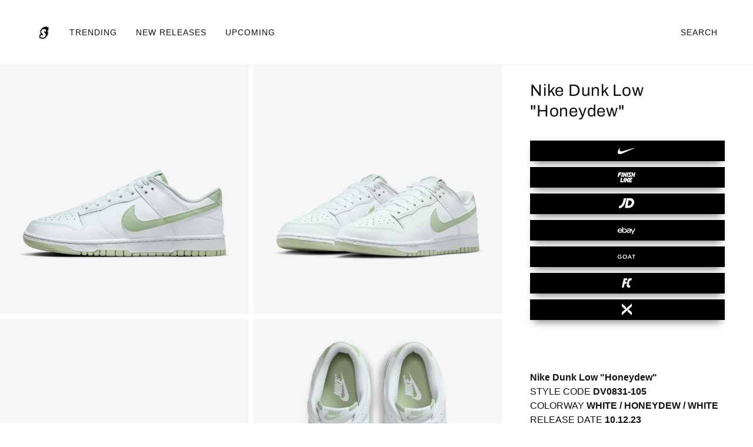

--- FILE ---
content_type: text/html; charset=utf-8
request_url: https://shoeengine.com/products/nike-dunk-low-honeydew-dv0831-105
body_size: 17999
content:
<!doctype html>
<html class="no-js" lang="en">
  <head>
<script>
  const paramsToBlock = ['pr_', '_pos', '_sid', '_ss'];
  if (paramsToBlock.some(p => window.location.search.includes(p))) {
    const meta = document.createElement('meta');
    meta.name = 'robots';
    meta.content = 'noindex, follow';
    document.head.appendChild(meta);
  }
</script>


    <meta name="google-site-verification" content="DkrgihImWdvuZaMNAeReZ6MHD_fs0I_ZSYgAxVDQNVg" />
    <!-- Beyond Theme - Version 1.0.2 by Troop Themes - https://troopthemes.com/ -->

    <meta charset="UTF-8">
    <meta http-equiv="X-UA-Compatible" content="IE=edge,chrome=1">
    <meta name="viewport" content="width=device-width, initial-scale=1.0, maximum-scale=5.0">
    
      <meta name="description" content="Check availability and buy the Nike Dunk Low &quot;Honeydew&quot; online. Style Code: DV0831-105 | Compare prices, discover new online boutiques, retailers and more:...">
    

    <link rel="preconnect" href="https://cdn.shopify.com" crossorigin>
    <link rel="preconnect" href="https://fonts.shopify.com" crossorigin>
    <link rel="preconnect" href="https://monorail-edge.shopifysvc.com">

    <link rel="preload" href="//shoeengine.com/cdn/shop/t/18/assets/theme--critical.css?v=13381852552320144081638289228" as="style">
    <link rel="preload" href="//shoeengine.com/cdn/shop/t/18/assets/theme--async.css?v=84393626751807962551646413614" as="style">
    <link rel="preload" href="//shoeengine.com/cdn/shop/t/18/assets/lazysizes.min.js?v=153528224177489928921638289211" as="script">
    <link rel="preload" href="//shoeengine.com/cdn/shop/t/18/assets/theme.min.js?v=100878470689776098901638289218" as="script"><link rel="canonical" href="https://shoeengine.com/products/nike-dunk-low-honeydew-dv0831-105">
      <link rel="shortcut icon" href="//shoeengine.com/cdn/shop/files/se2_32x.png?v=1614296196" type="image/png">
      <link rel="apple-touch-icon" href="//shoeengine.com/cdn/shop/files/se2_180x.png?v=1614296196">
    

    


  <meta property="og:type" content="product">
  <meta property="og:title" content="Nike Dunk Low &quot;Honeydew&quot;">

  
    <meta property="og:image" content="http://shoeengine.com/cdn/shop/files/01-nike-dunk-low-honeydew-dv0831-105_1200x.jpg?v=1696540647">
    <meta property="og:image:secure_url" content="https://shoeengine.com/cdn/shop/files/01-nike-dunk-low-honeydew-dv0831-105_1200x.jpg?v=1696540647">
    <meta property="og:image:width" content="2000">
    <meta property="og:image:height" content="2000">
  
    <meta property="og:image" content="http://shoeengine.com/cdn/shop/files/02-nike-dunk-low-honeydew-dv0831-105_1200x.jpg?v=1696540647">
    <meta property="og:image:secure_url" content="https://shoeengine.com/cdn/shop/files/02-nike-dunk-low-honeydew-dv0831-105_1200x.jpg?v=1696540647">
    <meta property="og:image:width" content="2000">
    <meta property="og:image:height" content="2000">
  
    <meta property="og:image" content="http://shoeengine.com/cdn/shop/files/03-nike-dunk-low-honeydew-dv0831-105_1200x.jpg?v=1696540647">
    <meta property="og:image:secure_url" content="https://shoeengine.com/cdn/shop/files/03-nike-dunk-low-honeydew-dv0831-105_1200x.jpg?v=1696540647">
    <meta property="og:image:width" content="2000">
    <meta property="og:image:height" content="2000">
  

  <meta
    property="og:price:amount"
    content="115"
  >
  <meta property="og:price:currency" content="USD">

  <meta itemprop="url" content="https://shoeengine.com/products/nike-dunk-low-honeydew-dv0831-105" />
  <meta itemprop="name" content="Nike Dunk Low "Honeydew"" />
  <meta itemprop="image" content="https://shoeengine.com/cdn/shop/files/01-nike-dunk-low-honeydew-dv0831-105_1000x.jpg?v=1696540647" />
  <meta itemprop="priceCurrency" content="USD" />
  
    <link itemprop="availability" href="https://schema.org/InStock" />
  
  
  
  <meta itemprop="price" content="115.0">





<meta property="og:url" content="https://shoeengine.com/products/nike-dunk-low-honeydew-dv0831-105">
<meta property="og:site_name" content="Shoe Engine">
<meta property="og:description" content="Check availability and buy the Nike Dunk Low &quot;Honeydew&quot; online. Style Code: DV0831-105 | Compare prices, discover new online boutiques, retailers and more:...">



<meta name="twitter:card" content="summary">
<meta name="twitter:description" content="Check availability and buy the Nike Dunk Low &quot;Honeydew&quot; online. Style Code: DV0831-105 | Compare prices, discover new online boutiques, retailers and more:...">


  <meta name="twitter:title" content="Nike Dunk Low "Honeydew"">

  
    <meta
      name="twitter:image"
      content="https://shoeengine.com/cdn/shop/files/01-nike-dunk-low-honeydew-dv0831-105_480x.jpg?v=1696540647"
    >
  



    
      <title>Nike Dunk Low &quot;Honeydew&quot; | DV0831-105 | Shoe Engine</title>
    

    <link rel="preload" as="font" href="//shoeengine.com/cdn/fonts/archivo/archivo_n4.dc8d917cc69af0a65ae04d01fd8eeab28a3573c9.woff2" type="font/woff2" crossorigin>
<link rel="preload" as="font" href="" type="font/woff2" crossorigin>
<link rel="preload" as="font" href="" type="font/woff2" crossorigin>

<style>@font-face {
  font-family: Archivo;
  font-weight: 400;
  font-style: normal;
  font-display: swap;
  src: url("//shoeengine.com/cdn/fonts/archivo/archivo_n4.dc8d917cc69af0a65ae04d01fd8eeab28a3573c9.woff2") format("woff2"),
       url("//shoeengine.com/cdn/fonts/archivo/archivo_n4.bd6b9c34fdb81d7646836be8065ce3c80a2cc984.woff") format("woff");
}
@font-face {
  font-family: Archivo;
  font-weight: 400;
  font-style: normal;
  font-display: swap;
  src: url("//shoeengine.com/cdn/fonts/archivo/archivo_n4.dc8d917cc69af0a65ae04d01fd8eeab28a3573c9.woff2") format("woff2"),
       url("//shoeengine.com/cdn/fonts/archivo/archivo_n4.bd6b9c34fdb81d7646836be8065ce3c80a2cc984.woff") format("woff");
}
</style>

<style>
  :root {
    --font--featured-heading--size: 38px;
    --font--section-heading--size: 28px;
    --font--block-heading--size: 20px;
    --font--heading--uppercase: normal;
    --font--paragraph--size: 16px;

    --font--heading--family: Archivo, sans-serif;
    --font--heading--weight: 400;
    --font--heading--normal-weight: 400;
    --font--heading--style: normal;

    --font--accent--family: "system_ui", -apple-system, 'Segoe UI', Roboto, 'Helvetica Neue', 'Noto Sans', 'Liberation Sans', Arial, sans-serif, 'Apple Color Emoji', 'Segoe UI Emoji', 'Segoe UI Symbol', 'Noto Color Emoji';
    --font--accent--weight: 400;
    --font--accent--style: normal;
    --font--accent--size: 13px;

    --font--paragraph--family: "system_ui", -apple-system, 'Segoe UI', Roboto, 'Helvetica Neue', 'Noto Sans', 'Liberation Sans', Arial, sans-serif, 'Apple Color Emoji', 'Segoe UI Emoji', 'Segoe UI Symbol', 'Noto Color Emoji';
    --font--paragraph--weight: 400;
    --font--paragraph--style: normal;
    --font--bolder-paragraph--weight: 700;
  }
</style>
    <style>
  :root {
    --color--accent: #faefe4;
    --bdr-color--badge: rgba(17, 17, 17, 0.07);
    --bg-color--body: #ffffff;
    --bdr-color--general: #eaeaea;
    --bg-color--textbox: #fff;
    --color--body: #111111;
    --color--body--light: #414141;
    --color--alternative: #ffffff;
    --color--button: #ffffff;
    --bdr-color--button: #ffffff;
    --bg-color--button: #111111;
    --bg-color--button--hover: #111111;
    --color-theme--modal: ;
    --color--header: #111111;
    --bg-color--header: #ffffff;
    --bdr-color--header: rgba(17, 17, 17, 0.07);
    --color--footer: #ffffff;
    --bg-color--footer: #111111;
    --color--announcement: #ffffff;
    --bg-color--announcement: #1f2934;
    --color--popup: #111111;
    --bg-color--popup: ;

    /* shop pay */
    --payment-terms-background-color: #ffffff;
  }
</style>
    <script>
  var theme = theme || {};
  theme.assets = theme.assets || {};
  theme.carousels = theme.carousels || {};
  theme.classes = theme.classes || {};
  theme.local_storage = theme.local_storage || {};
  theme.partials = theme.partials || {};
  theme.settings = theme.settings || {};
  theme.shop = theme.shop || {};
  theme.swatches = theme.swatches || {};
  theme.translations = theme.translations || {};
  theme.urls = theme.urls || {};

  theme.assets.swipe = '//shoeengine.com/cdn/shop/t/18/assets/swipe-listener.min.js?v=123039615894270182531638289215';
  theme.assets.masonry = '//shoeengine.com/cdn/shop/t/18/assets/masonry.min.js?v=153413113355937702121638289211';
  theme.assets.stylesheet = '//shoeengine.com/cdn/shop/t/18/assets/theme--async.css?v=84393626751807962551646413614';

  theme.local_storage.collection_view = 'beyond_collection_view';
  theme.local_storage.popup = 'beyond_popup'
  theme.local_storage.recent_products = 'beyond_recently_viewed_storage';

  theme.settings.cart_type = 'drawer';
  theme.settings.hover_image_enabled = 'false' == 'true';
  theme.settings.quick_add = 'false' == 'true';

  theme.shop.money_format = "${{amount_no_decimals}}";

  theme.translations.mailing_list_success_message = 'Thanks for signing up!';
  theme.translations.add_to_cart = 'Add to Cart';
  theme.translations.all_items_added = 'All items have been added to the cart.';
  theme.translations.out_of_stock = 'Out of stock';
  theme.translations.size_chart_label = 'Size chart';
  theme.translations.unavailable = 'Unavailable'
  theme.translations.low_in_stock = {
    one: 'Only 1 item left!',
    other: 'Only 2 items left!'
  };

  theme.urls.all_products_collection = '/collections/all';
  theme.urls.cart = '/cart';
  theme.urls.cart_add = '/cart/add';
  theme.urls.cart_change = '/cart/change';
  theme.urls.product_recommendations = '/recommendations/products';
  theme.urls.search = '/search';

  
    theme.urls.root = '';
  

  





  // LazySizes
  window.lazySizesConfig = window.lazySizesConfig || {};
  window.lazySizesConfig.expand = 1200;
  window.lazySizesConfig.loadMode = 3;
  window.lazySizesConfig.ricTimeout = 50;
</script>

    <script>
      function onLoadStylesheet() {
        const link = document.querySelector(`link[href="${theme.assets.stylesheet}"]`);
        link.loaded = true;
        link.dispatchEvent(new Event('load'));
      }
    </script>
    <noscript>
      <style>
        body .layout--main-content > *,
        body .header--root,
        body .footer--root,
        body .popup-modal-close,
        body .modal--root,
        body .modal--window {
          opacity: 1;
        }
      </style>

      <link href="//shoeengine.com/cdn/shop/t/18/assets/theme--async.css?v=84393626751807962551646413614" rel="stylesheet">
    </noscript>

    <link href="//shoeengine.com/cdn/shop/t/18/assets/theme--critical.css?v=13381852552320144081638289228" rel="stylesheet" media="all"/>
    <link
      href="//shoeengine.com/cdn/shop/t/18/assets/theme--async.css?v=84393626751807962551646413614"
      rel="stylesheet"
      media="print"
      onload="this.media='all';onLoadStylesheet()"
    >

    <style>

/* Add your theme customizations below */</style>

    <script src="//shoeengine.com/cdn/shop/t/18/assets/lazysizes.min.js?v=153528224177489928921638289211" async="async"></script>
    <script src="//shoeengine.com/cdn/shop/t/18/assets/theme.min.js?v=100878470689776098901638289218" defer="defer"></script>

    

    <script>window.performance && window.performance.mark && window.performance.mark('shopify.content_for_header.start');</script><meta id="shopify-digital-wallet" name="shopify-digital-wallet" content="/50492932273/digital_wallets/dialog">
<meta name="shopify-checkout-api-token" content="5aaa1fadcfb76e1a8913e6f6a8055979">
<meta id="in-context-paypal-metadata" data-shop-id="50492932273" data-venmo-supported="true" data-environment="production" data-locale="en_US" data-paypal-v4="true" data-currency="USD">
<link rel="alternate" type="application/json+oembed" href="https://shoeengine.com/products/nike-dunk-low-honeydew-dv0831-105.oembed">
<script async="async" src="/checkouts/internal/preloads.js?locale=en-US"></script>
<script id="shopify-features" type="application/json">{"accessToken":"5aaa1fadcfb76e1a8913e6f6a8055979","betas":["rich-media-storefront-analytics"],"domain":"shoeengine.com","predictiveSearch":true,"shopId":50492932273,"locale":"en"}</script>
<script>var Shopify = Shopify || {};
Shopify.shop = "mintvividtest.myshopify.com";
Shopify.locale = "en";
Shopify.currency = {"active":"USD","rate":"1.0"};
Shopify.country = "US";
Shopify.theme = {"name":"Copy of Beyond-Button-Scheme","id":128074711217,"schema_name":"Beyond","schema_version":"1.0.2","theme_store_id":939,"role":"main"};
Shopify.theme.handle = "null";
Shopify.theme.style = {"id":null,"handle":null};
Shopify.cdnHost = "shoeengine.com/cdn";
Shopify.routes = Shopify.routes || {};
Shopify.routes.root = "/";</script>
<script type="module">!function(o){(o.Shopify=o.Shopify||{}).modules=!0}(window);</script>
<script>!function(o){function n(){var o=[];function n(){o.push(Array.prototype.slice.apply(arguments))}return n.q=o,n}var t=o.Shopify=o.Shopify||{};t.loadFeatures=n(),t.autoloadFeatures=n()}(window);</script>
<script id="shop-js-analytics" type="application/json">{"pageType":"product"}</script>
<script defer="defer" async type="module" src="//shoeengine.com/cdn/shopifycloud/shop-js/modules/v2/client.init-shop-cart-sync_IZsNAliE.en.esm.js"></script>
<script defer="defer" async type="module" src="//shoeengine.com/cdn/shopifycloud/shop-js/modules/v2/chunk.common_0OUaOowp.esm.js"></script>
<script type="module">
  await import("//shoeengine.com/cdn/shopifycloud/shop-js/modules/v2/client.init-shop-cart-sync_IZsNAliE.en.esm.js");
await import("//shoeengine.com/cdn/shopifycloud/shop-js/modules/v2/chunk.common_0OUaOowp.esm.js");

  window.Shopify.SignInWithShop?.initShopCartSync?.({"fedCMEnabled":true,"windoidEnabled":true});

</script>
<script id="__st">var __st={"a":50492932273,"offset":-25200,"reqid":"5b4fe53f-4939-4219-9574-79e4e67fce97-1768353329","pageurl":"shoeengine.com\/products\/nike-dunk-low-honeydew-dv0831-105","u":"42074dedc6da","p":"product","rtyp":"product","rid":7524632592561};</script>
<script>window.ShopifyPaypalV4VisibilityTracking = true;</script>
<script id="captcha-bootstrap">!function(){'use strict';const t='contact',e='account',n='new_comment',o=[[t,t],['blogs',n],['comments',n],[t,'customer']],c=[[e,'customer_login'],[e,'guest_login'],[e,'recover_customer_password'],[e,'create_customer']],r=t=>t.map((([t,e])=>`form[action*='/${t}']:not([data-nocaptcha='true']) input[name='form_type'][value='${e}']`)).join(','),a=t=>()=>t?[...document.querySelectorAll(t)].map((t=>t.form)):[];function s(){const t=[...o],e=r(t);return a(e)}const i='password',u='form_key',d=['recaptcha-v3-token','g-recaptcha-response','h-captcha-response',i],f=()=>{try{return window.sessionStorage}catch{return}},m='__shopify_v',_=t=>t.elements[u];function p(t,e,n=!1){try{const o=window.sessionStorage,c=JSON.parse(o.getItem(e)),{data:r}=function(t){const{data:e,action:n}=t;return t[m]||n?{data:e,action:n}:{data:t,action:n}}(c);for(const[e,n]of Object.entries(r))t.elements[e]&&(t.elements[e].value=n);n&&o.removeItem(e)}catch(o){console.error('form repopulation failed',{error:o})}}const l='form_type',E='cptcha';function T(t){t.dataset[E]=!0}const w=window,h=w.document,L='Shopify',v='ce_forms',y='captcha';let A=!1;((t,e)=>{const n=(g='f06e6c50-85a8-45c8-87d0-21a2b65856fe',I='https://cdn.shopify.com/shopifycloud/storefront-forms-hcaptcha/ce_storefront_forms_captcha_hcaptcha.v1.5.2.iife.js',D={infoText:'Protected by hCaptcha',privacyText:'Privacy',termsText:'Terms'},(t,e,n)=>{const o=w[L][v],c=o.bindForm;if(c)return c(t,g,e,D).then(n);var r;o.q.push([[t,g,e,D],n]),r=I,A||(h.body.append(Object.assign(h.createElement('script'),{id:'captcha-provider',async:!0,src:r})),A=!0)});var g,I,D;w[L]=w[L]||{},w[L][v]=w[L][v]||{},w[L][v].q=[],w[L][y]=w[L][y]||{},w[L][y].protect=function(t,e){n(t,void 0,e),T(t)},Object.freeze(w[L][y]),function(t,e,n,w,h,L){const[v,y,A,g]=function(t,e,n){const i=e?o:[],u=t?c:[],d=[...i,...u],f=r(d),m=r(i),_=r(d.filter((([t,e])=>n.includes(e))));return[a(f),a(m),a(_),s()]}(w,h,L),I=t=>{const e=t.target;return e instanceof HTMLFormElement?e:e&&e.form},D=t=>v().includes(t);t.addEventListener('submit',(t=>{const e=I(t);if(!e)return;const n=D(e)&&!e.dataset.hcaptchaBound&&!e.dataset.recaptchaBound,o=_(e),c=g().includes(e)&&(!o||!o.value);(n||c)&&t.preventDefault(),c&&!n&&(function(t){try{if(!f())return;!function(t){const e=f();if(!e)return;const n=_(t);if(!n)return;const o=n.value;o&&e.removeItem(o)}(t);const e=Array.from(Array(32),(()=>Math.random().toString(36)[2])).join('');!function(t,e){_(t)||t.append(Object.assign(document.createElement('input'),{type:'hidden',name:u})),t.elements[u].value=e}(t,e),function(t,e){const n=f();if(!n)return;const o=[...t.querySelectorAll(`input[type='${i}']`)].map((({name:t})=>t)),c=[...d,...o],r={};for(const[a,s]of new FormData(t).entries())c.includes(a)||(r[a]=s);n.setItem(e,JSON.stringify({[m]:1,action:t.action,data:r}))}(t,e)}catch(e){console.error('failed to persist form',e)}}(e),e.submit())}));const S=(t,e)=>{t&&!t.dataset[E]&&(n(t,e.some((e=>e===t))),T(t))};for(const o of['focusin','change'])t.addEventListener(o,(t=>{const e=I(t);D(e)&&S(e,y())}));const B=e.get('form_key'),M=e.get(l),P=B&&M;t.addEventListener('DOMContentLoaded',(()=>{const t=y();if(P)for(const e of t)e.elements[l].value===M&&p(e,B);[...new Set([...A(),...v().filter((t=>'true'===t.dataset.shopifyCaptcha))])].forEach((e=>S(e,t)))}))}(h,new URLSearchParams(w.location.search),n,t,e,['guest_login'])})(!0,!0)}();</script>
<script integrity="sha256-4kQ18oKyAcykRKYeNunJcIwy7WH5gtpwJnB7kiuLZ1E=" data-source-attribution="shopify.loadfeatures" defer="defer" src="//shoeengine.com/cdn/shopifycloud/storefront/assets/storefront/load_feature-a0a9edcb.js" crossorigin="anonymous"></script>
<script data-source-attribution="shopify.dynamic_checkout.dynamic.init">var Shopify=Shopify||{};Shopify.PaymentButton=Shopify.PaymentButton||{isStorefrontPortableWallets:!0,init:function(){window.Shopify.PaymentButton.init=function(){};var t=document.createElement("script");t.src="https://shoeengine.com/cdn/shopifycloud/portable-wallets/latest/portable-wallets.en.js",t.type="module",document.head.appendChild(t)}};
</script>
<script data-source-attribution="shopify.dynamic_checkout.buyer_consent">
  function portableWalletsHideBuyerConsent(e){var t=document.getElementById("shopify-buyer-consent"),n=document.getElementById("shopify-subscription-policy-button");t&&n&&(t.classList.add("hidden"),t.setAttribute("aria-hidden","true"),n.removeEventListener("click",e))}function portableWalletsShowBuyerConsent(e){var t=document.getElementById("shopify-buyer-consent"),n=document.getElementById("shopify-subscription-policy-button");t&&n&&(t.classList.remove("hidden"),t.removeAttribute("aria-hidden"),n.addEventListener("click",e))}window.Shopify?.PaymentButton&&(window.Shopify.PaymentButton.hideBuyerConsent=portableWalletsHideBuyerConsent,window.Shopify.PaymentButton.showBuyerConsent=portableWalletsShowBuyerConsent);
</script>
<script data-source-attribution="shopify.dynamic_checkout.cart.bootstrap">document.addEventListener("DOMContentLoaded",(function(){function t(){return document.querySelector("shopify-accelerated-checkout-cart, shopify-accelerated-checkout")}if(t())Shopify.PaymentButton.init();else{new MutationObserver((function(e,n){t()&&(Shopify.PaymentButton.init(),n.disconnect())})).observe(document.body,{childList:!0,subtree:!0})}}));
</script>
<link id="shopify-accelerated-checkout-styles" rel="stylesheet" media="screen" href="https://shoeengine.com/cdn/shopifycloud/portable-wallets/latest/accelerated-checkout-backwards-compat.css" crossorigin="anonymous">
<style id="shopify-accelerated-checkout-cart">
        #shopify-buyer-consent {
  margin-top: 1em;
  display: inline-block;
  width: 100%;
}

#shopify-buyer-consent.hidden {
  display: none;
}

#shopify-subscription-policy-button {
  background: none;
  border: none;
  padding: 0;
  text-decoration: underline;
  font-size: inherit;
  cursor: pointer;
}

#shopify-subscription-policy-button::before {
  box-shadow: none;
}

      </style>

<script>window.performance && window.performance.mark && window.performance.mark('shopify.content_for_header.end');</script>
  <link href="https://monorail-edge.shopifysvc.com" rel="dns-prefetch">
<script>(function(){if ("sendBeacon" in navigator && "performance" in window) {try {var session_token_from_headers = performance.getEntriesByType('navigation')[0].serverTiming.find(x => x.name == '_s').description;} catch {var session_token_from_headers = undefined;}var session_cookie_matches = document.cookie.match(/_shopify_s=([^;]*)/);var session_token_from_cookie = session_cookie_matches && session_cookie_matches.length === 2 ? session_cookie_matches[1] : "";var session_token = session_token_from_headers || session_token_from_cookie || "";function handle_abandonment_event(e) {var entries = performance.getEntries().filter(function(entry) {return /monorail-edge.shopifysvc.com/.test(entry.name);});if (!window.abandonment_tracked && entries.length === 0) {window.abandonment_tracked = true;var currentMs = Date.now();var navigation_start = performance.timing.navigationStart;var payload = {shop_id: 50492932273,url: window.location.href,navigation_start,duration: currentMs - navigation_start,session_token,page_type: "product"};window.navigator.sendBeacon("https://monorail-edge.shopifysvc.com/v1/produce", JSON.stringify({schema_id: "online_store_buyer_site_abandonment/1.1",payload: payload,metadata: {event_created_at_ms: currentMs,event_sent_at_ms: currentMs}}));}}window.addEventListener('pagehide', handle_abandonment_event);}}());</script>
<script id="web-pixels-manager-setup">(function e(e,d,r,n,o){if(void 0===o&&(o={}),!Boolean(null===(a=null===(i=window.Shopify)||void 0===i?void 0:i.analytics)||void 0===a?void 0:a.replayQueue)){var i,a;window.Shopify=window.Shopify||{};var t=window.Shopify;t.analytics=t.analytics||{};var s=t.analytics;s.replayQueue=[],s.publish=function(e,d,r){return s.replayQueue.push([e,d,r]),!0};try{self.performance.mark("wpm:start")}catch(e){}var l=function(){var e={modern:/Edge?\/(1{2}[4-9]|1[2-9]\d|[2-9]\d{2}|\d{4,})\.\d+(\.\d+|)|Firefox\/(1{2}[4-9]|1[2-9]\d|[2-9]\d{2}|\d{4,})\.\d+(\.\d+|)|Chrom(ium|e)\/(9{2}|\d{3,})\.\d+(\.\d+|)|(Maci|X1{2}).+ Version\/(15\.\d+|(1[6-9]|[2-9]\d|\d{3,})\.\d+)([,.]\d+|)( \(\w+\)|)( Mobile\/\w+|) Safari\/|Chrome.+OPR\/(9{2}|\d{3,})\.\d+\.\d+|(CPU[ +]OS|iPhone[ +]OS|CPU[ +]iPhone|CPU IPhone OS|CPU iPad OS)[ +]+(15[._]\d+|(1[6-9]|[2-9]\d|\d{3,})[._]\d+)([._]\d+|)|Android:?[ /-](13[3-9]|1[4-9]\d|[2-9]\d{2}|\d{4,})(\.\d+|)(\.\d+|)|Android.+Firefox\/(13[5-9]|1[4-9]\d|[2-9]\d{2}|\d{4,})\.\d+(\.\d+|)|Android.+Chrom(ium|e)\/(13[3-9]|1[4-9]\d|[2-9]\d{2}|\d{4,})\.\d+(\.\d+|)|SamsungBrowser\/([2-9]\d|\d{3,})\.\d+/,legacy:/Edge?\/(1[6-9]|[2-9]\d|\d{3,})\.\d+(\.\d+|)|Firefox\/(5[4-9]|[6-9]\d|\d{3,})\.\d+(\.\d+|)|Chrom(ium|e)\/(5[1-9]|[6-9]\d|\d{3,})\.\d+(\.\d+|)([\d.]+$|.*Safari\/(?![\d.]+ Edge\/[\d.]+$))|(Maci|X1{2}).+ Version\/(10\.\d+|(1[1-9]|[2-9]\d|\d{3,})\.\d+)([,.]\d+|)( \(\w+\)|)( Mobile\/\w+|) Safari\/|Chrome.+OPR\/(3[89]|[4-9]\d|\d{3,})\.\d+\.\d+|(CPU[ +]OS|iPhone[ +]OS|CPU[ +]iPhone|CPU IPhone OS|CPU iPad OS)[ +]+(10[._]\d+|(1[1-9]|[2-9]\d|\d{3,})[._]\d+)([._]\d+|)|Android:?[ /-](13[3-9]|1[4-9]\d|[2-9]\d{2}|\d{4,})(\.\d+|)(\.\d+|)|Mobile Safari.+OPR\/([89]\d|\d{3,})\.\d+\.\d+|Android.+Firefox\/(13[5-9]|1[4-9]\d|[2-9]\d{2}|\d{4,})\.\d+(\.\d+|)|Android.+Chrom(ium|e)\/(13[3-9]|1[4-9]\d|[2-9]\d{2}|\d{4,})\.\d+(\.\d+|)|Android.+(UC? ?Browser|UCWEB|U3)[ /]?(15\.([5-9]|\d{2,})|(1[6-9]|[2-9]\d|\d{3,})\.\d+)\.\d+|SamsungBrowser\/(5\.\d+|([6-9]|\d{2,})\.\d+)|Android.+MQ{2}Browser\/(14(\.(9|\d{2,})|)|(1[5-9]|[2-9]\d|\d{3,})(\.\d+|))(\.\d+|)|K[Aa][Ii]OS\/(3\.\d+|([4-9]|\d{2,})\.\d+)(\.\d+|)/},d=e.modern,r=e.legacy,n=navigator.userAgent;return n.match(d)?"modern":n.match(r)?"legacy":"unknown"}(),u="modern"===l?"modern":"legacy",c=(null!=n?n:{modern:"",legacy:""})[u],f=function(e){return[e.baseUrl,"/wpm","/b",e.hashVersion,"modern"===e.buildTarget?"m":"l",".js"].join("")}({baseUrl:d,hashVersion:r,buildTarget:u}),m=function(e){var d=e.version,r=e.bundleTarget,n=e.surface,o=e.pageUrl,i=e.monorailEndpoint;return{emit:function(e){var a=e.status,t=e.errorMsg,s=(new Date).getTime(),l=JSON.stringify({metadata:{event_sent_at_ms:s},events:[{schema_id:"web_pixels_manager_load/3.1",payload:{version:d,bundle_target:r,page_url:o,status:a,surface:n,error_msg:t},metadata:{event_created_at_ms:s}}]});if(!i)return console&&console.warn&&console.warn("[Web Pixels Manager] No Monorail endpoint provided, skipping logging."),!1;try{return self.navigator.sendBeacon.bind(self.navigator)(i,l)}catch(e){}var u=new XMLHttpRequest;try{return u.open("POST",i,!0),u.setRequestHeader("Content-Type","text/plain"),u.send(l),!0}catch(e){return console&&console.warn&&console.warn("[Web Pixels Manager] Got an unhandled error while logging to Monorail."),!1}}}}({version:r,bundleTarget:l,surface:e.surface,pageUrl:self.location.href,monorailEndpoint:e.monorailEndpoint});try{o.browserTarget=l,function(e){var d=e.src,r=e.async,n=void 0===r||r,o=e.onload,i=e.onerror,a=e.sri,t=e.scriptDataAttributes,s=void 0===t?{}:t,l=document.createElement("script"),u=document.querySelector("head"),c=document.querySelector("body");if(l.async=n,l.src=d,a&&(l.integrity=a,l.crossOrigin="anonymous"),s)for(var f in s)if(Object.prototype.hasOwnProperty.call(s,f))try{l.dataset[f]=s[f]}catch(e){}if(o&&l.addEventListener("load",o),i&&l.addEventListener("error",i),u)u.appendChild(l);else{if(!c)throw new Error("Did not find a head or body element to append the script");c.appendChild(l)}}({src:f,async:!0,onload:function(){if(!function(){var e,d;return Boolean(null===(d=null===(e=window.Shopify)||void 0===e?void 0:e.analytics)||void 0===d?void 0:d.initialized)}()){var d=window.webPixelsManager.init(e)||void 0;if(d){var r=window.Shopify.analytics;r.replayQueue.forEach((function(e){var r=e[0],n=e[1],o=e[2];d.publishCustomEvent(r,n,o)})),r.replayQueue=[],r.publish=d.publishCustomEvent,r.visitor=d.visitor,r.initialized=!0}}},onerror:function(){return m.emit({status:"failed",errorMsg:"".concat(f," has failed to load")})},sri:function(e){var d=/^sha384-[A-Za-z0-9+/=]+$/;return"string"==typeof e&&d.test(e)}(c)?c:"",scriptDataAttributes:o}),m.emit({status:"loading"})}catch(e){m.emit({status:"failed",errorMsg:(null==e?void 0:e.message)||"Unknown error"})}}})({shopId: 50492932273,storefrontBaseUrl: "https://shoeengine.com",extensionsBaseUrl: "https://extensions.shopifycdn.com/cdn/shopifycloud/web-pixels-manager",monorailEndpoint: "https://monorail-edge.shopifysvc.com/unstable/produce_batch",surface: "storefront-renderer",enabledBetaFlags: ["2dca8a86","a0d5f9d2"],webPixelsConfigList: [{"id":"89555121","eventPayloadVersion":"v1","runtimeContext":"LAX","scriptVersion":"1","type":"CUSTOM","privacyPurposes":["ANALYTICS"],"name":"Google Analytics tag (migrated)"},{"id":"shopify-app-pixel","configuration":"{}","eventPayloadVersion":"v1","runtimeContext":"STRICT","scriptVersion":"0450","apiClientId":"shopify-pixel","type":"APP","privacyPurposes":["ANALYTICS","MARKETING"]},{"id":"shopify-custom-pixel","eventPayloadVersion":"v1","runtimeContext":"LAX","scriptVersion":"0450","apiClientId":"shopify-pixel","type":"CUSTOM","privacyPurposes":["ANALYTICS","MARKETING"]}],isMerchantRequest: false,initData: {"shop":{"name":"Shoe Engine","paymentSettings":{"currencyCode":"USD"},"myshopifyDomain":"mintvividtest.myshopify.com","countryCode":"US","storefrontUrl":"https:\/\/shoeengine.com"},"customer":null,"cart":null,"checkout":null,"productVariants":[{"price":{"amount":115.0,"currencyCode":"USD"},"product":{"title":"Nike Dunk Low \"Honeydew\"","vendor":"Nike","id":"7524632592561","untranslatedTitle":"Nike Dunk Low \"Honeydew\"","url":"\/products\/nike-dunk-low-honeydew-dv0831-105","type":"sneakers"},"id":"42922828857521","image":{"src":"\/\/shoeengine.com\/cdn\/shop\/files\/01-nike-dunk-low-honeydew-dv0831-105.jpg?v=1696540647"},"sku":"DV0831-105","title":"Default Title","untranslatedTitle":"Default Title"}],"purchasingCompany":null},},"https://shoeengine.com/cdn","7cecd0b6w90c54c6cpe92089d5m57a67346",{"modern":"","legacy":""},{"shopId":"50492932273","storefrontBaseUrl":"https:\/\/shoeengine.com","extensionBaseUrl":"https:\/\/extensions.shopifycdn.com\/cdn\/shopifycloud\/web-pixels-manager","surface":"storefront-renderer","enabledBetaFlags":"[\"2dca8a86\", \"a0d5f9d2\"]","isMerchantRequest":"false","hashVersion":"7cecd0b6w90c54c6cpe92089d5m57a67346","publish":"custom","events":"[[\"page_viewed\",{}],[\"product_viewed\",{\"productVariant\":{\"price\":{\"amount\":115.0,\"currencyCode\":\"USD\"},\"product\":{\"title\":\"Nike Dunk Low \\\"Honeydew\\\"\",\"vendor\":\"Nike\",\"id\":\"7524632592561\",\"untranslatedTitle\":\"Nike Dunk Low \\\"Honeydew\\\"\",\"url\":\"\/products\/nike-dunk-low-honeydew-dv0831-105\",\"type\":\"sneakers\"},\"id\":\"42922828857521\",\"image\":{\"src\":\"\/\/shoeengine.com\/cdn\/shop\/files\/01-nike-dunk-low-honeydew-dv0831-105.jpg?v=1696540647\"},\"sku\":\"DV0831-105\",\"title\":\"Default Title\",\"untranslatedTitle\":\"Default Title\"}}]]"});</script><script>
  window.ShopifyAnalytics = window.ShopifyAnalytics || {};
  window.ShopifyAnalytics.meta = window.ShopifyAnalytics.meta || {};
  window.ShopifyAnalytics.meta.currency = 'USD';
  var meta = {"product":{"id":7524632592561,"gid":"gid:\/\/shopify\/Product\/7524632592561","vendor":"Nike","type":"sneakers","handle":"nike-dunk-low-honeydew-dv0831-105","variants":[{"id":42922828857521,"price":11500,"name":"Nike Dunk Low \"Honeydew\"","public_title":null,"sku":"DV0831-105"}],"remote":false},"page":{"pageType":"product","resourceType":"product","resourceId":7524632592561,"requestId":"5b4fe53f-4939-4219-9574-79e4e67fce97-1768353329"}};
  for (var attr in meta) {
    window.ShopifyAnalytics.meta[attr] = meta[attr];
  }
</script>
<script class="analytics">
  (function () {
    var customDocumentWrite = function(content) {
      var jquery = null;

      if (window.jQuery) {
        jquery = window.jQuery;
      } else if (window.Checkout && window.Checkout.$) {
        jquery = window.Checkout.$;
      }

      if (jquery) {
        jquery('body').append(content);
      }
    };

    var hasLoggedConversion = function(token) {
      if (token) {
        return document.cookie.indexOf('loggedConversion=' + token) !== -1;
      }
      return false;
    }

    var setCookieIfConversion = function(token) {
      if (token) {
        var twoMonthsFromNow = new Date(Date.now());
        twoMonthsFromNow.setMonth(twoMonthsFromNow.getMonth() + 2);

        document.cookie = 'loggedConversion=' + token + '; expires=' + twoMonthsFromNow;
      }
    }

    var trekkie = window.ShopifyAnalytics.lib = window.trekkie = window.trekkie || [];
    if (trekkie.integrations) {
      return;
    }
    trekkie.methods = [
      'identify',
      'page',
      'ready',
      'track',
      'trackForm',
      'trackLink'
    ];
    trekkie.factory = function(method) {
      return function() {
        var args = Array.prototype.slice.call(arguments);
        args.unshift(method);
        trekkie.push(args);
        return trekkie;
      };
    };
    for (var i = 0; i < trekkie.methods.length; i++) {
      var key = trekkie.methods[i];
      trekkie[key] = trekkie.factory(key);
    }
    trekkie.load = function(config) {
      trekkie.config = config || {};
      trekkie.config.initialDocumentCookie = document.cookie;
      var first = document.getElementsByTagName('script')[0];
      var script = document.createElement('script');
      script.type = 'text/javascript';
      script.onerror = function(e) {
        var scriptFallback = document.createElement('script');
        scriptFallback.type = 'text/javascript';
        scriptFallback.onerror = function(error) {
                var Monorail = {
      produce: function produce(monorailDomain, schemaId, payload) {
        var currentMs = new Date().getTime();
        var event = {
          schema_id: schemaId,
          payload: payload,
          metadata: {
            event_created_at_ms: currentMs,
            event_sent_at_ms: currentMs
          }
        };
        return Monorail.sendRequest("https://" + monorailDomain + "/v1/produce", JSON.stringify(event));
      },
      sendRequest: function sendRequest(endpointUrl, payload) {
        // Try the sendBeacon API
        if (window && window.navigator && typeof window.navigator.sendBeacon === 'function' && typeof window.Blob === 'function' && !Monorail.isIos12()) {
          var blobData = new window.Blob([payload], {
            type: 'text/plain'
          });

          if (window.navigator.sendBeacon(endpointUrl, blobData)) {
            return true;
          } // sendBeacon was not successful

        } // XHR beacon

        var xhr = new XMLHttpRequest();

        try {
          xhr.open('POST', endpointUrl);
          xhr.setRequestHeader('Content-Type', 'text/plain');
          xhr.send(payload);
        } catch (e) {
          console.log(e);
        }

        return false;
      },
      isIos12: function isIos12() {
        return window.navigator.userAgent.lastIndexOf('iPhone; CPU iPhone OS 12_') !== -1 || window.navigator.userAgent.lastIndexOf('iPad; CPU OS 12_') !== -1;
      }
    };
    Monorail.produce('monorail-edge.shopifysvc.com',
      'trekkie_storefront_load_errors/1.1',
      {shop_id: 50492932273,
      theme_id: 128074711217,
      app_name: "storefront",
      context_url: window.location.href,
      source_url: "//shoeengine.com/cdn/s/trekkie.storefront.55c6279c31a6628627b2ba1c5ff367020da294e2.min.js"});

        };
        scriptFallback.async = true;
        scriptFallback.src = '//shoeengine.com/cdn/s/trekkie.storefront.55c6279c31a6628627b2ba1c5ff367020da294e2.min.js';
        first.parentNode.insertBefore(scriptFallback, first);
      };
      script.async = true;
      script.src = '//shoeengine.com/cdn/s/trekkie.storefront.55c6279c31a6628627b2ba1c5ff367020da294e2.min.js';
      first.parentNode.insertBefore(script, first);
    };
    trekkie.load(
      {"Trekkie":{"appName":"storefront","development":false,"defaultAttributes":{"shopId":50492932273,"isMerchantRequest":null,"themeId":128074711217,"themeCityHash":"313791665314958186","contentLanguage":"en","currency":"USD","eventMetadataId":"942e8a8f-7432-4aaf-9c45-4d4a9b46e268"},"isServerSideCookieWritingEnabled":true,"monorailRegion":"shop_domain","enabledBetaFlags":["65f19447"]},"Session Attribution":{},"S2S":{"facebookCapiEnabled":false,"source":"trekkie-storefront-renderer","apiClientId":580111}}
    );

    var loaded = false;
    trekkie.ready(function() {
      if (loaded) return;
      loaded = true;

      window.ShopifyAnalytics.lib = window.trekkie;

      var originalDocumentWrite = document.write;
      document.write = customDocumentWrite;
      try { window.ShopifyAnalytics.merchantGoogleAnalytics.call(this); } catch(error) {};
      document.write = originalDocumentWrite;

      window.ShopifyAnalytics.lib.page(null,{"pageType":"product","resourceType":"product","resourceId":7524632592561,"requestId":"5b4fe53f-4939-4219-9574-79e4e67fce97-1768353329","shopifyEmitted":true});

      var match = window.location.pathname.match(/checkouts\/(.+)\/(thank_you|post_purchase)/)
      var token = match? match[1]: undefined;
      if (!hasLoggedConversion(token)) {
        setCookieIfConversion(token);
        window.ShopifyAnalytics.lib.track("Viewed Product",{"currency":"USD","variantId":42922828857521,"productId":7524632592561,"productGid":"gid:\/\/shopify\/Product\/7524632592561","name":"Nike Dunk Low \"Honeydew\"","price":"115.00","sku":"DV0831-105","brand":"Nike","variant":null,"category":"sneakers","nonInteraction":true,"remote":false},undefined,undefined,{"shopifyEmitted":true});
      window.ShopifyAnalytics.lib.track("monorail:\/\/trekkie_storefront_viewed_product\/1.1",{"currency":"USD","variantId":42922828857521,"productId":7524632592561,"productGid":"gid:\/\/shopify\/Product\/7524632592561","name":"Nike Dunk Low \"Honeydew\"","price":"115.00","sku":"DV0831-105","brand":"Nike","variant":null,"category":"sneakers","nonInteraction":true,"remote":false,"referer":"https:\/\/shoeengine.com\/products\/nike-dunk-low-honeydew-dv0831-105"});
      }
    });


        var eventsListenerScript = document.createElement('script');
        eventsListenerScript.async = true;
        eventsListenerScript.src = "//shoeengine.com/cdn/shopifycloud/storefront/assets/shop_events_listener-3da45d37.js";
        document.getElementsByTagName('head')[0].appendChild(eventsListenerScript);

})();</script>
  <script>
  if (!window.ga || (window.ga && typeof window.ga !== 'function')) {
    window.ga = function ga() {
      (window.ga.q = window.ga.q || []).push(arguments);
      if (window.Shopify && window.Shopify.analytics && typeof window.Shopify.analytics.publish === 'function') {
        window.Shopify.analytics.publish("ga_stub_called", {}, {sendTo: "google_osp_migration"});
      }
      console.error("Shopify's Google Analytics stub called with:", Array.from(arguments), "\nSee https://help.shopify.com/manual/promoting-marketing/pixels/pixel-migration#google for more information.");
    };
    if (window.Shopify && window.Shopify.analytics && typeof window.Shopify.analytics.publish === 'function') {
      window.Shopify.analytics.publish("ga_stub_initialized", {}, {sendTo: "google_osp_migration"});
    }
  }
</script>
<script
  defer
  src="https://shoeengine.com/cdn/shopifycloud/perf-kit/shopify-perf-kit-3.0.3.min.js"
  data-application="storefront-renderer"
  data-shop-id="50492932273"
  data-render-region="gcp-us-central1"
  data-page-type="product"
  data-theme-instance-id="128074711217"
  data-theme-name="Beyond"
  data-theme-version="1.0.2"
  data-monorail-region="shop_domain"
  data-resource-timing-sampling-rate="10"
  data-shs="true"
  data-shs-beacon="true"
  data-shs-export-with-fetch="true"
  data-shs-logs-sample-rate="1"
  data-shs-beacon-endpoint="https://shoeengine.com/api/collect"
></script>
</head>

  <body
    class="template--product page--nike-dunk-low-quot-honeydew-quot-dv0831-105"
    data-theme-id="939"
    data-theme-name="Beyond"
    data-theme-version="1.0.2"
    data-tabbing="false"
  >
    
      <a data-item="a11y-button" href='#main-content'>
        Skip to main content
      </a>

      <div
        class="off-canvas--viewport"
        data-js-class="OffCanvas"
        data-off-canvas--state="closed"
      >
        <div class="off-canvas--overlay" data-js-class="Transition"></div>
        <div
          aria-label="close"
          data-js-class="Transition"
          data-off-canvas--close
        >
          
    <svg class="icon--root icon--cross" viewBox="0 0 20 20">
      <path d="M10 8.727L17.944.783l1.273 1.273L11.273 10l7.944 7.944-1.273 1.273L10 11.273l-7.944 7.944-1.273-1.273L8.727 10 .783 2.056 2.056.783 10 8.727z" fill-rule="nonzero" />
    </svg>

  
        </div>

        <div class="off-canvas--main-content">
          <div id="shopify-section-announcement" class="shopify-section">


<div
  class="announcement--root"
  data-section-id="announcement"
  data-section-type="announcement"
  data-js-class="IndexAnnouncement"
>
  
</div>

</div>
          <div id="shopify-section-header" class="shopify-section section--header">












  

  
  <style>
    .header--logo img {
      
    max-height: 25px;
  
    }

    .header--root[data-fixed="true"] .header--logo img {
      
    max-height: 20px;
  
    }

    @media only screen and (max-width: 767px) {
      .header--logo img {
        
    max-height: 20px;
  
      }
    }
  </style>


<header
  class="header--root"
  data-section-id="header"
  data-js-class="Header"
  data-logo-position="left"
  data-fixed="false"
  data-fixed-enabled="true"
>
  
  <div class="header--y-menu-for-off-canvas" style="display:none;">
    <nav class="y-menu" data-js-class="FrameworkYMenu">
  <ul class="y-menu--level-1--container">

    
    
    

      <li
        class="y-menu--level-1--link"
        data-item="nav-text"
        data-y-menu--depth="1"
        data-y-menu--open="false"
        data-link-id="trending"
      >

        
          <a href="/collections/trending-sneakers">trending</a>
        

          
          
          

      </li>
    

      <li
        class="y-menu--level-1--link"
        data-item="nav-text"
        data-y-menu--depth="1"
        data-y-menu--open="false"
        data-link-id="new-releases"
      >

        
          <a href="/collections/new-releases">New Releases</a>
        

          
          
          

      </li>
    

      <li
        class="y-menu--level-1--link"
        data-item="nav-text"
        data-y-menu--depth="1"
        data-y-menu--open="false"
        data-link-id="upcoming"
      >

        
          <a href="/collections/sneaker-release-dates">Upcoming</a>
        

          
          
          

      </li>
    
  </ul>
  
</nav>
  </div>
  <div class="header--top-row">
    <div class="header--left-column">
      <div class="header--menu-icon">
        
  <div class="x-menu--overlap-icon">
    <div
      tabindex="0"
      data-off-canvas--open="left-sidebar"
      data-off-canvas--view="menu"
      aria-haspopup="menu"
    >
      
    <svg class="icon--root icon--menu" viewBox="0 0 22 16">
      <path d="M0 2.4V.6h22v1.8H0zm0 6.584v-1.8h22v1.8H0zm0 6.584v-1.8h22v1.8H0z" fill-rule="nonzero" />
    </svg>

  
    </div>
  </div>

      </div>

      
        <div class="header--logo" data-position="left">
          
  <div
  class="fw--logo height-25 type--image"
>
  <div class="item" itemscope itemtype="https://schema.org/Organization">

    
      <a href="/" title="/" itemprop="url">
        
          <img
            src="//shoeengine.com/cdn/shop/files/se_600x200.png?v=1614296195"
            alt="Shoe Engine"
            itemprop="logo"
          >
        
      </a>
    

  </div>
</div>

        </div>
      

      <div class="header--x-menu" data-position="left">
        
        
          
  <nav
  class="x-menu"
  data-js-class="XMenu"
  data-item="nav-text"
  data-x-menu--align=""
  data-x-menu--overlap="false"
  data-x-menu--overlap-parent="2"
  role="navigation"
  aria-label="Main menu"
>
  

  <ul class="x-menu--level-1--container">

    
    
    
      <li
        class="x-menu--level-1--link"
        data-x-menu--depth="1"
        data-x-menu--open="false"
        data-state="closed"
        data-link-id="trending"
      >
        
          <a href="/collections/trending-sneakers"><span>trending</span></a>
        

          
          
          

      </li>
    
      <li
        class="x-menu--level-1--link"
        data-x-menu--depth="1"
        data-x-menu--open="false"
        data-state="closed"
        data-link-id="new-releases"
      >
        
          <a href="/collections/new-releases"><span>New Releases</span></a>
        

          
          
          

      </li>
    
      <li
        class="x-menu--level-1--link"
        data-x-menu--depth="1"
        data-x-menu--open="false"
        data-state="closed"
        data-link-id="upcoming"
      >
        
          <a href="/collections/sneaker-release-dates"><span>Upcoming</span></a>
        

          
          
          

      </li>
    
  </ul>
  
</nav>

<noscript>
  <style>
    .x-menu--level-1--link:hover .x-menu--level-2--container {
      z-index: 1;
      display: flex;
      opacity: 1;
      height: auto;
    }
  </style>
</noscript>

        
      </div>
    </div>

    <div class="header--middle-column">
      <div class="header--logo" data-position="center">
        
  <div
  class="fw--logo height-25 type--image"
>
  <div class="item" itemscope itemtype="https://schema.org/Organization">

    
      <a href="/" title="/" itemprop="url">
        
          <img
            src="//shoeengine.com/cdn/shop/files/se_600x200.png?v=1614296195"
            alt="Shoe Engine"
            itemprop="logo"
          >
        
      </a>
    

  </div>
</div>

      </div>
    </div>

    <div class="header--right-column" data-item="nav-text">
      <div class="header--localization">
        



<form method="post" action="/localization" id="header--localization" accept-charset="UTF-8" class="shopify-localization-form" enctype="multipart/form-data"><input type="hidden" name="form_type" value="localization" /><input type="hidden" name="utf8" value="✓" /><input type="hidden" name="_method" value="put" /><input type="hidden" name="return_to" value="/products/nike-dunk-low-honeydew-dv0831-105" />

  

  

</form>
      </div>

      

      
        <div class="header--search">
          
        </div>
       <a
            href="/search"
            aria-label="Search"
          >
            
  
    Search
  

          </a>
       
      

      
    </div>
  </div>

  
</header>


</div>
    

    <main class="layout--main-content" id="main-content">

      <div id="shopify-section-product" class="shopify-section">

<div
  class="product-page--root"
  data-js-class="Product"
  data-section-id="product"
  data-section-type="product_page"
  data-media-length="8"
  data-media-spacing="close-together"
  
    data-form-view="above"
  
  itemscope
  itemtype="https://schema.org/Product"
>

  <div class="product-page--left-column">
    
      <div
        class="modal"
        data-js-class="FrameworkModal"
        data-modal-view="product-media"
      >
    

    <div
      class="product-page--grid"
      
    >
      
        
          <div
            class="product-media--wrapper"
            data-zoom-enabled="true"
            data-media-type="image"
          >
            
              <a class="modal--link" href="#" aria-label="Enlarge product image">
            

            
  <div
    class="product-media--root"
    data-view="featured"
    
      data-magnify="1.7"
      data-zoom-enabled="true"
    
    
  >




    

    <div
      class="product-media--featured"
      data-id="26536508686513"
      
        data-active="true"
      
      data-media-type="image"
      data-zoom-enabled="true"
    >
      
          

<div
  class="image--root"
  data-parallax=""
  data-cover=""
  data-cover-mobile=""
  data-darken=""
  data-darken-mobile=""
  style="width: 2000px;"
  
>
  
    <div
      class="image--container"
      style="padding-top:100.0%;"
    >
      <img
        class="lazyload"
        data-src="//shoeengine.com/cdn/shop/files/01-nike-dunk-low-honeydew-dv0831-105_{width}x.jpg?v=1696540647"
        data-sizes="auto"
        data-widths="[295,394,590,700,800,1000,1200,1500,1800,2000,2000]"
        alt="Nike Dunk Low &quot;Honeydew&quot; DV0831-105"
      >
    </div>


  <noscript>
    <img
      src="//shoeengine.com/cdn/shop/files/01-nike-dunk-low-honeydew-dv0831-105_1024x1024.jpg?v=1696540647"
      alt="Nike Dunk Low &quot;Honeydew&quot; DV0831-105"
    >
  </noscript>
</div>


        

    </div>

    
      <div class="product-media--zoom-image" data-id="26536508686513">
        

<div
  class="image--root"
  data-parallax=""
  data-cover=""
  data-cover-mobile=""
  data-darken=""
  data-darken-mobile=""
  style="width: 2000px;"
  
>
  
    <div
      class="image--container"
      style="padding-top:100.0%;"
    >
      <img
        class="lazyload"
        data-src="//shoeengine.com/cdn/shop/files/01-nike-dunk-low-honeydew-dv0831-105_{width}x.jpg?v=1696540647"
        data-sizes="auto"
        data-widths="[295,394,590,700,800,1000,1200,1500,1800,2000,2000]"
        alt="Nike Dunk Low &quot;Honeydew&quot; DV0831-105"
      >
    </div>


  <noscript>
    <img
      src="//shoeengine.com/cdn/shop/files/01-nike-dunk-low-honeydew-dv0831-105_1024x1024.jpg?v=1696540647"
      alt="Nike Dunk Low &quot;Honeydew&quot; DV0831-105"
    >
  </noscript>
</div>

      </div>
    

  


  </div>


            
              </a>
            
          </div>
        
          <div
            class="product-media--wrapper"
            data-zoom-enabled="true"
            data-media-type="image"
          >
            
              <a class="modal--link" href="#" aria-label="Enlarge product image">
            

            
  <div
    class="product-media--root"
    data-view="featured"
    
      data-magnify="1.7"
      data-zoom-enabled="true"
    
    
  >




    

    <div
      class="product-media--featured"
      data-id="26536508555441"
      
        data-active="false"
      
      data-media-type="image"
      data-zoom-enabled="true"
    >
      
          

<div
  class="image--root"
  data-parallax=""
  data-cover=""
  data-cover-mobile=""
  data-darken=""
  data-darken-mobile=""
  style="width: 2000px;"
  
>
  
    <div
      class="image--container"
      style="padding-top:100.0%;"
    >
      <img
        class="lazyload"
        data-src="//shoeengine.com/cdn/shop/files/02-nike-dunk-low-honeydew-dv0831-105_{width}x.jpg?v=1696540647"
        data-sizes="auto"
        data-widths="[295,394,590,700,800,1000,1200,1500,1800,2000,2000]"
        alt="Nike Dunk Low &quot;Honeydew&quot; DV0831-105"
      >
    </div>


  <noscript>
    <img
      src="//shoeengine.com/cdn/shop/files/02-nike-dunk-low-honeydew-dv0831-105_1024x1024.jpg?v=1696540647"
      alt="Nike Dunk Low &quot;Honeydew&quot; DV0831-105"
    >
  </noscript>
</div>


        

    </div>

    
      <div class="product-media--zoom-image" data-id="26536508555441">
        

<div
  class="image--root"
  data-parallax=""
  data-cover=""
  data-cover-mobile=""
  data-darken=""
  data-darken-mobile=""
  style="width: 2000px;"
  
>
  
    <div
      class="image--container"
      style="padding-top:100.0%;"
    >
      <img
        class="lazyload"
        data-src="//shoeengine.com/cdn/shop/files/02-nike-dunk-low-honeydew-dv0831-105_{width}x.jpg?v=1696540647"
        data-sizes="auto"
        data-widths="[295,394,590,700,800,1000,1200,1500,1800,2000,2000]"
        alt="Nike Dunk Low &quot;Honeydew&quot; DV0831-105"
      >
    </div>


  <noscript>
    <img
      src="//shoeengine.com/cdn/shop/files/02-nike-dunk-low-honeydew-dv0831-105_1024x1024.jpg?v=1696540647"
      alt="Nike Dunk Low &quot;Honeydew&quot; DV0831-105"
    >
  </noscript>
</div>

      </div>
    

  


  </div>


            
              </a>
            
          </div>
        
          <div
            class="product-media--wrapper"
            data-zoom-enabled="true"
            data-media-type="image"
          >
            
              <a class="modal--link" href="#" aria-label="Enlarge product image">
            

            
  <div
    class="product-media--root"
    data-view="featured"
    
      data-magnify="1.7"
      data-zoom-enabled="true"
    
    
  >




    

    <div
      class="product-media--featured"
      data-id="26536508620977"
      
        data-active="false"
      
      data-media-type="image"
      data-zoom-enabled="true"
    >
      
          

<div
  class="image--root"
  data-parallax=""
  data-cover=""
  data-cover-mobile=""
  data-darken=""
  data-darken-mobile=""
  style="width: 2000px;"
  
>
  
    <div
      class="image--container"
      style="padding-top:100.0%;"
    >
      <img
        class="lazyload"
        data-src="//shoeengine.com/cdn/shop/files/03-nike-dunk-low-honeydew-dv0831-105_{width}x.jpg?v=1696540647"
        data-sizes="auto"
        data-widths="[295,394,590,700,800,1000,1200,1500,1800,2000,2000]"
        alt="Nike Dunk Low &quot;Honeydew&quot; DV0831-105"
      >
    </div>


  <noscript>
    <img
      src="//shoeengine.com/cdn/shop/files/03-nike-dunk-low-honeydew-dv0831-105_1024x1024.jpg?v=1696540647"
      alt="Nike Dunk Low &quot;Honeydew&quot; DV0831-105"
    >
  </noscript>
</div>


        

    </div>

    
      <div class="product-media--zoom-image" data-id="26536508620977">
        

<div
  class="image--root"
  data-parallax=""
  data-cover=""
  data-cover-mobile=""
  data-darken=""
  data-darken-mobile=""
  style="width: 2000px;"
  
>
  
    <div
      class="image--container"
      style="padding-top:100.0%;"
    >
      <img
        class="lazyload"
        data-src="//shoeengine.com/cdn/shop/files/03-nike-dunk-low-honeydew-dv0831-105_{width}x.jpg?v=1696540647"
        data-sizes="auto"
        data-widths="[295,394,590,700,800,1000,1200,1500,1800,2000,2000]"
        alt="Nike Dunk Low &quot;Honeydew&quot; DV0831-105"
      >
    </div>


  <noscript>
    <img
      src="//shoeengine.com/cdn/shop/files/03-nike-dunk-low-honeydew-dv0831-105_1024x1024.jpg?v=1696540647"
      alt="Nike Dunk Low &quot;Honeydew&quot; DV0831-105"
    >
  </noscript>
</div>

      </div>
    

  


  </div>


            
              </a>
            
          </div>
        
          <div
            class="product-media--wrapper"
            data-zoom-enabled="true"
            data-media-type="image"
          >
            
              <a class="modal--link" href="#" aria-label="Enlarge product image">
            

            
  <div
    class="product-media--root"
    data-view="featured"
    
      data-magnify="1.7"
      data-zoom-enabled="true"
    
    
  >




    

    <div
      class="product-media--featured"
      data-id="26536508588209"
      
        data-active="false"
      
      data-media-type="image"
      data-zoom-enabled="true"
    >
      
          

<div
  class="image--root"
  data-parallax=""
  data-cover=""
  data-cover-mobile=""
  data-darken=""
  data-darken-mobile=""
  style="width: 2000px;"
  
>
  
    <div
      class="image--container"
      style="padding-top:100.0%;"
    >
      <img
        class="lazyload"
        data-src="//shoeengine.com/cdn/shop/files/04-nike-dunk-low-honeydew-dv0831-105_{width}x.jpg?v=1696540647"
        data-sizes="auto"
        data-widths="[295,394,590,700,800,1000,1200,1500,1800,2000,2000]"
        alt="Nike Dunk Low &quot;Honeydew&quot; DV0831-105"
      >
    </div>


  <noscript>
    <img
      src="//shoeengine.com/cdn/shop/files/04-nike-dunk-low-honeydew-dv0831-105_1024x1024.jpg?v=1696540647"
      alt="Nike Dunk Low &quot;Honeydew&quot; DV0831-105"
    >
  </noscript>
</div>


        

    </div>

    
      <div class="product-media--zoom-image" data-id="26536508588209">
        

<div
  class="image--root"
  data-parallax=""
  data-cover=""
  data-cover-mobile=""
  data-darken=""
  data-darken-mobile=""
  style="width: 2000px;"
  
>
  
    <div
      class="image--container"
      style="padding-top:100.0%;"
    >
      <img
        class="lazyload"
        data-src="//shoeengine.com/cdn/shop/files/04-nike-dunk-low-honeydew-dv0831-105_{width}x.jpg?v=1696540647"
        data-sizes="auto"
        data-widths="[295,394,590,700,800,1000,1200,1500,1800,2000,2000]"
        alt="Nike Dunk Low &quot;Honeydew&quot; DV0831-105"
      >
    </div>


  <noscript>
    <img
      src="//shoeengine.com/cdn/shop/files/04-nike-dunk-low-honeydew-dv0831-105_1024x1024.jpg?v=1696540647"
      alt="Nike Dunk Low &quot;Honeydew&quot; DV0831-105"
    >
  </noscript>
</div>

      </div>
    

  


  </div>


            
              </a>
            
          </div>
        
          <div
            class="product-media--wrapper"
            data-zoom-enabled="true"
            data-media-type="image"
          >
            
              <a class="modal--link" href="#" aria-label="Enlarge product image">
            

            
  <div
    class="product-media--root"
    data-view="featured"
    
      data-magnify="1.7"
      data-zoom-enabled="true"
    
    
  >




    

    <div
      class="product-media--featured"
      data-id="26536508522673"
      
        data-active="false"
      
      data-media-type="image"
      data-zoom-enabled="true"
    >
      
          

<div
  class="image--root"
  data-parallax=""
  data-cover=""
  data-cover-mobile=""
  data-darken=""
  data-darken-mobile=""
  style="width: 2000px;"
  
>
  
    <div
      class="image--container"
      style="padding-top:100.0%;"
    >
      <img
        class="lazyload"
        data-src="//shoeengine.com/cdn/shop/files/05-nike-dunk-low-honeydew-dv0831-105_{width}x.jpg?v=1696540647"
        data-sizes="auto"
        data-widths="[295,394,590,700,800,1000,1200,1500,1800,2000,2000]"
        alt="Nike Dunk Low &quot;Honeydew&quot; DV0831-105"
      >
    </div>


  <noscript>
    <img
      src="//shoeengine.com/cdn/shop/files/05-nike-dunk-low-honeydew-dv0831-105_1024x1024.jpg?v=1696540647"
      alt="Nike Dunk Low &quot;Honeydew&quot; DV0831-105"
    >
  </noscript>
</div>


        

    </div>

    
      <div class="product-media--zoom-image" data-id="26536508522673">
        

<div
  class="image--root"
  data-parallax=""
  data-cover=""
  data-cover-mobile=""
  data-darken=""
  data-darken-mobile=""
  style="width: 2000px;"
  
>
  
    <div
      class="image--container"
      style="padding-top:100.0%;"
    >
      <img
        class="lazyload"
        data-src="//shoeengine.com/cdn/shop/files/05-nike-dunk-low-honeydew-dv0831-105_{width}x.jpg?v=1696540647"
        data-sizes="auto"
        data-widths="[295,394,590,700,800,1000,1200,1500,1800,2000,2000]"
        alt="Nike Dunk Low &quot;Honeydew&quot; DV0831-105"
      >
    </div>


  <noscript>
    <img
      src="//shoeengine.com/cdn/shop/files/05-nike-dunk-low-honeydew-dv0831-105_1024x1024.jpg?v=1696540647"
      alt="Nike Dunk Low &quot;Honeydew&quot; DV0831-105"
    >
  </noscript>
</div>

      </div>
    

  


  </div>


            
              </a>
            
          </div>
        
          <div
            class="product-media--wrapper"
            data-zoom-enabled="true"
            data-media-type="image"
          >
            
              <a class="modal--link" href="#" aria-label="Enlarge product image">
            

            
  <div
    class="product-media--root"
    data-view="featured"
    
      data-magnify="1.7"
      data-zoom-enabled="true"
    
    
  >




    

    <div
      class="product-media--featured"
      data-id="26536508653745"
      
        data-active="false"
      
      data-media-type="image"
      data-zoom-enabled="true"
    >
      
          

<div
  class="image--root"
  data-parallax=""
  data-cover=""
  data-cover-mobile=""
  data-darken=""
  data-darken-mobile=""
  style="width: 2000px;"
  
>
  
    <div
      class="image--container"
      style="padding-top:100.0%;"
    >
      <img
        class="lazyload"
        data-src="//shoeengine.com/cdn/shop/files/06-nike-dunk-low-honeydew-dv0831-105_{width}x.jpg?v=1696540647"
        data-sizes="auto"
        data-widths="[295,394,590,700,800,1000,1200,1500,1800,2000,2000]"
        alt="Nike Dunk Low &quot;Honeydew&quot; DV0831-105"
      >
    </div>


  <noscript>
    <img
      src="//shoeengine.com/cdn/shop/files/06-nike-dunk-low-honeydew-dv0831-105_1024x1024.jpg?v=1696540647"
      alt="Nike Dunk Low &quot;Honeydew&quot; DV0831-105"
    >
  </noscript>
</div>


        

    </div>

    
      <div class="product-media--zoom-image" data-id="26536508653745">
        

<div
  class="image--root"
  data-parallax=""
  data-cover=""
  data-cover-mobile=""
  data-darken=""
  data-darken-mobile=""
  style="width: 2000px;"
  
>
  
    <div
      class="image--container"
      style="padding-top:100.0%;"
    >
      <img
        class="lazyload"
        data-src="//shoeengine.com/cdn/shop/files/06-nike-dunk-low-honeydew-dv0831-105_{width}x.jpg?v=1696540647"
        data-sizes="auto"
        data-widths="[295,394,590,700,800,1000,1200,1500,1800,2000,2000]"
        alt="Nike Dunk Low &quot;Honeydew&quot; DV0831-105"
      >
    </div>


  <noscript>
    <img
      src="//shoeengine.com/cdn/shop/files/06-nike-dunk-low-honeydew-dv0831-105_1024x1024.jpg?v=1696540647"
      alt="Nike Dunk Low &quot;Honeydew&quot; DV0831-105"
    >
  </noscript>
</div>

      </div>
    

  


  </div>


            
              </a>
            
          </div>
        
          <div
            class="product-media--wrapper"
            data-zoom-enabled="true"
            data-media-type="image"
          >
            
              <a class="modal--link" href="#" aria-label="Enlarge product image">
            

            
  <div
    class="product-media--root"
    data-view="featured"
    
      data-magnify="1.7"
      data-zoom-enabled="true"
    
    
  >




    

    <div
      class="product-media--featured"
      data-id="26536508489905"
      
        data-active="false"
      
      data-media-type="image"
      data-zoom-enabled="true"
    >
      
          

<div
  class="image--root"
  data-parallax=""
  data-cover=""
  data-cover-mobile=""
  data-darken=""
  data-darken-mobile=""
  style="width: 2000px;"
  
>
  
    <div
      class="image--container"
      style="padding-top:100.0%;"
    >
      <img
        class="lazyload"
        data-src="//shoeengine.com/cdn/shop/files/07-nike-dunk-low-honeydew-dv0831-105_{width}x.jpg?v=1696540647"
        data-sizes="auto"
        data-widths="[295,394,590,700,800,1000,1200,1500,1800,2000,2000]"
        alt="Nike Dunk Low &quot;Honeydew&quot; DV0831-105"
      >
    </div>


  <noscript>
    <img
      src="//shoeengine.com/cdn/shop/files/07-nike-dunk-low-honeydew-dv0831-105_1024x1024.jpg?v=1696540647"
      alt="Nike Dunk Low &quot;Honeydew&quot; DV0831-105"
    >
  </noscript>
</div>


        

    </div>

    
      <div class="product-media--zoom-image" data-id="26536508489905">
        

<div
  class="image--root"
  data-parallax=""
  data-cover=""
  data-cover-mobile=""
  data-darken=""
  data-darken-mobile=""
  style="width: 2000px;"
  
>
  
    <div
      class="image--container"
      style="padding-top:100.0%;"
    >
      <img
        class="lazyload"
        data-src="//shoeengine.com/cdn/shop/files/07-nike-dunk-low-honeydew-dv0831-105_{width}x.jpg?v=1696540647"
        data-sizes="auto"
        data-widths="[295,394,590,700,800,1000,1200,1500,1800,2000,2000]"
        alt="Nike Dunk Low &quot;Honeydew&quot; DV0831-105"
      >
    </div>


  <noscript>
    <img
      src="//shoeengine.com/cdn/shop/files/07-nike-dunk-low-honeydew-dv0831-105_1024x1024.jpg?v=1696540647"
      alt="Nike Dunk Low &quot;Honeydew&quot; DV0831-105"
    >
  </noscript>
</div>

      </div>
    

  


  </div>


            
              </a>
            
          </div>
        
          <div
            class="product-media--wrapper"
            data-zoom-enabled="true"
            data-media-type="image"
          >
            
              <a class="modal--link" href="#" aria-label="Enlarge product image">
            

            
  <div
    class="product-media--root"
    data-view="featured"
    
      data-magnify="1.7"
      data-zoom-enabled="true"
    
    
  >




    

    <div
      class="product-media--featured"
      data-id="26536508457137"
      
        data-active="false"
      
      data-media-type="image"
      data-zoom-enabled="true"
    >
      
          

<div
  class="image--root"
  data-parallax=""
  data-cover=""
  data-cover-mobile=""
  data-darken=""
  data-darken-mobile=""
  style="width: 2000px;"
  
>
  
    <div
      class="image--container"
      style="padding-top:100.0%;"
    >
      <img
        class="lazyload"
        data-src="//shoeengine.com/cdn/shop/files/08-nike-dunk-low-honeydew-dv0831-105_{width}x.jpg?v=1696540647"
        data-sizes="auto"
        data-widths="[295,394,590,700,800,1000,1200,1500,1800,2000,2000]"
        alt="Nike Dunk Low &quot;Honeydew&quot; DV0831-105"
      >
    </div>


  <noscript>
    <img
      src="//shoeengine.com/cdn/shop/files/08-nike-dunk-low-honeydew-dv0831-105_1024x1024.jpg?v=1696540647"
      alt="Nike Dunk Low &quot;Honeydew&quot; DV0831-105"
    >
  </noscript>
</div>


        

    </div>

    
      <div class="product-media--zoom-image" data-id="26536508457137">
        

<div
  class="image--root"
  data-parallax=""
  data-cover=""
  data-cover-mobile=""
  data-darken=""
  data-darken-mobile=""
  style="width: 2000px;"
  
>
  
    <div
      class="image--container"
      style="padding-top:100.0%;"
    >
      <img
        class="lazyload"
        data-src="//shoeengine.com/cdn/shop/files/08-nike-dunk-low-honeydew-dv0831-105_{width}x.jpg?v=1696540647"
        data-sizes="auto"
        data-widths="[295,394,590,700,800,1000,1200,1500,1800,2000,2000]"
        alt="Nike Dunk Low &quot;Honeydew&quot; DV0831-105"
      >
    </div>


  <noscript>
    <img
      src="//shoeengine.com/cdn/shop/files/08-nike-dunk-low-honeydew-dv0831-105_1024x1024.jpg?v=1696540647"
      alt="Nike Dunk Low &quot;Honeydew&quot; DV0831-105"
    >
  </noscript>
</div>

      </div>
    

  


  </div>


            
              </a>
            
          </div>
        

        



    
    

    

    

    





      
    </div>

    
        <div class="product-page--modal-media">
          
            
              <div class="modal--content">
                

<div
  class="image--root"
  data-parallax=""
  data-cover=""
  data-cover-mobile=""
  data-darken=""
  data-darken-mobile=""
  style="width: 2000px;"
  
>
  
    <div
      class="image--container"
      style="padding-top:100.0%;"
    >
      <img
        class="lazyload"
        data-src="//shoeengine.com/cdn/shop/files/01-nike-dunk-low-honeydew-dv0831-105_{width}x.jpg?v=1696540647"
        data-sizes="auto"
        data-widths="[295,394,590,700,800,1000,1200,1500,1800,2000,2000]"
        alt="Nike Dunk Low &quot;Honeydew&quot; DV0831-105"
      >
    </div>


  <noscript>
    <img
      src="//shoeengine.com/cdn/shop/files/01-nike-dunk-low-honeydew-dv0831-105_1024x1024.jpg?v=1696540647"
      alt="Nike Dunk Low &quot;Honeydew&quot; DV0831-105"
    >
  </noscript>
</div>

              </div>
            
          
            
              <div class="modal--content">
                

<div
  class="image--root"
  data-parallax=""
  data-cover=""
  data-cover-mobile=""
  data-darken=""
  data-darken-mobile=""
  style="width: 2000px;"
  
>
  
    <div
      class="image--container"
      style="padding-top:100.0%;"
    >
      <img
        class="lazyload"
        data-src="//shoeengine.com/cdn/shop/files/02-nike-dunk-low-honeydew-dv0831-105_{width}x.jpg?v=1696540647"
        data-sizes="auto"
        data-widths="[295,394,590,700,800,1000,1200,1500,1800,2000,2000]"
        alt="Nike Dunk Low &quot;Honeydew&quot; DV0831-105"
      >
    </div>


  <noscript>
    <img
      src="//shoeengine.com/cdn/shop/files/02-nike-dunk-low-honeydew-dv0831-105_1024x1024.jpg?v=1696540647"
      alt="Nike Dunk Low &quot;Honeydew&quot; DV0831-105"
    >
  </noscript>
</div>

              </div>
            
          
            
              <div class="modal--content">
                

<div
  class="image--root"
  data-parallax=""
  data-cover=""
  data-cover-mobile=""
  data-darken=""
  data-darken-mobile=""
  style="width: 2000px;"
  
>
  
    <div
      class="image--container"
      style="padding-top:100.0%;"
    >
      <img
        class="lazyload"
        data-src="//shoeengine.com/cdn/shop/files/03-nike-dunk-low-honeydew-dv0831-105_{width}x.jpg?v=1696540647"
        data-sizes="auto"
        data-widths="[295,394,590,700,800,1000,1200,1500,1800,2000,2000]"
        alt="Nike Dunk Low &quot;Honeydew&quot; DV0831-105"
      >
    </div>


  <noscript>
    <img
      src="//shoeengine.com/cdn/shop/files/03-nike-dunk-low-honeydew-dv0831-105_1024x1024.jpg?v=1696540647"
      alt="Nike Dunk Low &quot;Honeydew&quot; DV0831-105"
    >
  </noscript>
</div>

              </div>
            
          
            
              <div class="modal--content">
                

<div
  class="image--root"
  data-parallax=""
  data-cover=""
  data-cover-mobile=""
  data-darken=""
  data-darken-mobile=""
  style="width: 2000px;"
  
>
  
    <div
      class="image--container"
      style="padding-top:100.0%;"
    >
      <img
        class="lazyload"
        data-src="//shoeengine.com/cdn/shop/files/04-nike-dunk-low-honeydew-dv0831-105_{width}x.jpg?v=1696540647"
        data-sizes="auto"
        data-widths="[295,394,590,700,800,1000,1200,1500,1800,2000,2000]"
        alt="Nike Dunk Low &quot;Honeydew&quot; DV0831-105"
      >
    </div>


  <noscript>
    <img
      src="//shoeengine.com/cdn/shop/files/04-nike-dunk-low-honeydew-dv0831-105_1024x1024.jpg?v=1696540647"
      alt="Nike Dunk Low &quot;Honeydew&quot; DV0831-105"
    >
  </noscript>
</div>

              </div>
            
          
            
              <div class="modal--content">
                

<div
  class="image--root"
  data-parallax=""
  data-cover=""
  data-cover-mobile=""
  data-darken=""
  data-darken-mobile=""
  style="width: 2000px;"
  
>
  
    <div
      class="image--container"
      style="padding-top:100.0%;"
    >
      <img
        class="lazyload"
        data-src="//shoeengine.com/cdn/shop/files/05-nike-dunk-low-honeydew-dv0831-105_{width}x.jpg?v=1696540647"
        data-sizes="auto"
        data-widths="[295,394,590,700,800,1000,1200,1500,1800,2000,2000]"
        alt="Nike Dunk Low &quot;Honeydew&quot; DV0831-105"
      >
    </div>


  <noscript>
    <img
      src="//shoeengine.com/cdn/shop/files/05-nike-dunk-low-honeydew-dv0831-105_1024x1024.jpg?v=1696540647"
      alt="Nike Dunk Low &quot;Honeydew&quot; DV0831-105"
    >
  </noscript>
</div>

              </div>
            
          
            
              <div class="modal--content">
                

<div
  class="image--root"
  data-parallax=""
  data-cover=""
  data-cover-mobile=""
  data-darken=""
  data-darken-mobile=""
  style="width: 2000px;"
  
>
  
    <div
      class="image--container"
      style="padding-top:100.0%;"
    >
      <img
        class="lazyload"
        data-src="//shoeengine.com/cdn/shop/files/06-nike-dunk-low-honeydew-dv0831-105_{width}x.jpg?v=1696540647"
        data-sizes="auto"
        data-widths="[295,394,590,700,800,1000,1200,1500,1800,2000,2000]"
        alt="Nike Dunk Low &quot;Honeydew&quot; DV0831-105"
      >
    </div>


  <noscript>
    <img
      src="//shoeengine.com/cdn/shop/files/06-nike-dunk-low-honeydew-dv0831-105_1024x1024.jpg?v=1696540647"
      alt="Nike Dunk Low &quot;Honeydew&quot; DV0831-105"
    >
  </noscript>
</div>

              </div>
            
          
            
              <div class="modal--content">
                

<div
  class="image--root"
  data-parallax=""
  data-cover=""
  data-cover-mobile=""
  data-darken=""
  data-darken-mobile=""
  style="width: 2000px;"
  
>
  
    <div
      class="image--container"
      style="padding-top:100.0%;"
    >
      <img
        class="lazyload"
        data-src="//shoeengine.com/cdn/shop/files/07-nike-dunk-low-honeydew-dv0831-105_{width}x.jpg?v=1696540647"
        data-sizes="auto"
        data-widths="[295,394,590,700,800,1000,1200,1500,1800,2000,2000]"
        alt="Nike Dunk Low &quot;Honeydew&quot; DV0831-105"
      >
    </div>


  <noscript>
    <img
      src="//shoeengine.com/cdn/shop/files/07-nike-dunk-low-honeydew-dv0831-105_1024x1024.jpg?v=1696540647"
      alt="Nike Dunk Low &quot;Honeydew&quot; DV0831-105"
    >
  </noscript>
</div>

              </div>
            
          
            
              <div class="modal--content">
                

<div
  class="image--root"
  data-parallax=""
  data-cover=""
  data-cover-mobile=""
  data-darken=""
  data-darken-mobile=""
  style="width: 2000px;"
  
>
  
    <div
      class="image--container"
      style="padding-top:100.0%;"
    >
      <img
        class="lazyload"
        data-src="//shoeengine.com/cdn/shop/files/08-nike-dunk-low-honeydew-dv0831-105_{width}x.jpg?v=1696540647"
        data-sizes="auto"
        data-widths="[295,394,590,700,800,1000,1200,1500,1800,2000,2000]"
        alt="Nike Dunk Low &quot;Honeydew&quot; DV0831-105"
      >
    </div>


  <noscript>
    <img
      src="//shoeengine.com/cdn/shop/files/08-nike-dunk-low-honeydew-dv0831-105_1024x1024.jpg?v=1696540647"
      alt="Nike Dunk Low &quot;Honeydew&quot; DV0831-105"
    >
  </noscript>
</div>

              </div>
            
          
        </div>

      </div>
    

  </div>

  <div class="product-page--carousel">
    



<style>
  [data-section-id="product"] .carousel--x-container {
    width: calc(100% * 8 - 768px);
    left: 48px;
  }

  [data-section-id="product"] .carousel--block {
    width: calc(100% / 8);
  }

  @media only screen and (max-width: 767px) {
    [data-section-id="product"] .carousel--x-container {
      width: calc(100% * 8 - 512px);
      left: 32px;
    }

    [data-section-id="product"] .carousel--block {
      width: calc(100% / 8);
    }
  }
</style>

<div
  class="carousel--root"
  data-js-class="FrameworkCarousel"
  style=""
  data-bg-color=""
  data-view="product-page"
  data-at-end="false"
  data-at-start="true"
  data-auto-rotate=""
  data-blocks-per-slide--mobile="1"
  data-blocks-per-slide="1"
  data-dot-nav="true"
  data-rotate-frequency=""
  data-spacing-above=""
  data-spacing-around-blocks="true"
  data-spacing-below=""
  data-transition-type="slide"
>
  <div class="carousel--viewport">
    <div class="carousel--arrow-nav">
      <div class="carousel--prev" tabindex="0">
        
    <div class="icon--root icon--prev">
      <div></div>
      <div></div>
      <div></div>
    </div>

  

      </div>
    </div>

    <div class="carousel--x-container" data-js-class="Transition">
      <div class="carousel--y-container">

      
        
          

          <div
            class="carousel--block"
            data-loaded="true"
            data-loaded--mobile="true"
            
          >
            <div class="carousel--block--container">
              
              
                
  <div
    class="product-media--root"
    data-view="featured"
    
    
      data-media-size="mobile"
    
  >




    

    <div
      class="product-media--featured"
      data-id="26536508686513"
      
      data-media-type="image"
      data-zoom-enabled="false"
    >
      
          

<div
  class="image--root"
  data-parallax=""
  data-cover=""
  data-cover-mobile=""
  data-darken=""
  data-darken-mobile=""
  style="width: 600.0px;"
  
>
  
    <div
      class="image--container"
      style="padding-top:100.0%;"
    >
      <img
        class="lazyload"
        data-src="//shoeengine.com/cdn/shop/files/01-nike-dunk-low-honeydew-dv0831-105_{width}x.jpg?v=1696540647"
        data-sizes="auto"
        data-widths="[295,394,590,700,800,1000,1200,1500,1800,2000,2000]"
        alt="Nike Dunk Low &quot;Honeydew&quot; DV0831-105"
      >
    </div>


  <noscript>
    <img
      src="//shoeengine.com/cdn/shop/files/01-nike-dunk-low-honeydew-dv0831-105_1024x1024.jpg?v=1696540647"
      alt="Nike Dunk Low &quot;Honeydew&quot; DV0831-105"
    >
  </noscript>
</div>


        

    </div>

    

  


  </div>


              
            </div>
          </div>

        
          

          <div
            class="carousel--block"
            data-loaded="false"
            data-loaded--mobile="false"
            
          >
            <div class="carousel--block--container">
              
              
                
  <div
    class="product-media--root"
    data-view="featured"
    
    
      data-media-size="mobile"
    
  >




    

    <div
      class="product-media--featured"
      data-id="26536508555441"
      
      data-media-type="image"
      data-zoom-enabled="false"
    >
      
          

<div
  class="image--root"
  data-parallax=""
  data-cover=""
  data-cover-mobile=""
  data-darken=""
  data-darken-mobile=""
  style="width: 600.0px;"
  
>
  
    <div
      class="image--container"
      style="padding-top:100.0%;"
    >
      <img
        class="lazyload"
        data-src="//shoeengine.com/cdn/shop/files/02-nike-dunk-low-honeydew-dv0831-105_{width}x.jpg?v=1696540647"
        data-sizes="auto"
        data-widths="[295,394,590,700,800,1000,1200,1500,1800,2000,2000]"
        alt="Nike Dunk Low &quot;Honeydew&quot; DV0831-105"
      >
    </div>


  <noscript>
    <img
      src="//shoeengine.com/cdn/shop/files/02-nike-dunk-low-honeydew-dv0831-105_1024x1024.jpg?v=1696540647"
      alt="Nike Dunk Low &quot;Honeydew&quot; DV0831-105"
    >
  </noscript>
</div>


        

    </div>

    

  


  </div>


              
            </div>
          </div>

        
          

          <div
            class="carousel--block"
            data-loaded="false"
            data-loaded--mobile="false"
            
          >
            <div class="carousel--block--container">
              
              
                
  <div
    class="product-media--root"
    data-view="featured"
    
    
      data-media-size="mobile"
    
  >




    

    <div
      class="product-media--featured"
      data-id="26536508620977"
      
      data-media-type="image"
      data-zoom-enabled="false"
    >
      
          

<div
  class="image--root"
  data-parallax=""
  data-cover=""
  data-cover-mobile=""
  data-darken=""
  data-darken-mobile=""
  style="width: 600.0px;"
  
>
  
    <div
      class="image--container"
      style="padding-top:100.0%;"
    >
      <img
        class="lazyload"
        data-src="//shoeengine.com/cdn/shop/files/03-nike-dunk-low-honeydew-dv0831-105_{width}x.jpg?v=1696540647"
        data-sizes="auto"
        data-widths="[295,394,590,700,800,1000,1200,1500,1800,2000,2000]"
        alt="Nike Dunk Low &quot;Honeydew&quot; DV0831-105"
      >
    </div>


  <noscript>
    <img
      src="//shoeengine.com/cdn/shop/files/03-nike-dunk-low-honeydew-dv0831-105_1024x1024.jpg?v=1696540647"
      alt="Nike Dunk Low &quot;Honeydew&quot; DV0831-105"
    >
  </noscript>
</div>


        

    </div>

    

  


  </div>


              
            </div>
          </div>

        
          

          <div
            class="carousel--block"
            data-loaded="false"
            data-loaded--mobile="false"
            
          >
            <div class="carousel--block--container">
              
              
                
  <div
    class="product-media--root"
    data-view="featured"
    
    
      data-media-size="mobile"
    
  >




    

    <div
      class="product-media--featured"
      data-id="26536508588209"
      
      data-media-type="image"
      data-zoom-enabled="false"
    >
      
          

<div
  class="image--root"
  data-parallax=""
  data-cover=""
  data-cover-mobile=""
  data-darken=""
  data-darken-mobile=""
  style="width: 600.0px;"
  
>
  
    <div
      class="image--container"
      style="padding-top:100.0%;"
    >
      <img
        class="lazyload"
        data-src="//shoeengine.com/cdn/shop/files/04-nike-dunk-low-honeydew-dv0831-105_{width}x.jpg?v=1696540647"
        data-sizes="auto"
        data-widths="[295,394,590,700,800,1000,1200,1500,1800,2000,2000]"
        alt="Nike Dunk Low &quot;Honeydew&quot; DV0831-105"
      >
    </div>


  <noscript>
    <img
      src="//shoeengine.com/cdn/shop/files/04-nike-dunk-low-honeydew-dv0831-105_1024x1024.jpg?v=1696540647"
      alt="Nike Dunk Low &quot;Honeydew&quot; DV0831-105"
    >
  </noscript>
</div>


        

    </div>

    

  


  </div>


              
            </div>
          </div>

        
          

          <div
            class="carousel--block"
            data-loaded="false"
            data-loaded--mobile="false"
            
          >
            <div class="carousel--block--container">
              
              
                
  <div
    class="product-media--root"
    data-view="featured"
    
    
      data-media-size="mobile"
    
  >




    

    <div
      class="product-media--featured"
      data-id="26536508522673"
      
      data-media-type="image"
      data-zoom-enabled="false"
    >
      
          

<div
  class="image--root"
  data-parallax=""
  data-cover=""
  data-cover-mobile=""
  data-darken=""
  data-darken-mobile=""
  style="width: 600.0px;"
  
>
  
    <div
      class="image--container"
      style="padding-top:100.0%;"
    >
      <img
        class="lazyload"
        data-src="//shoeengine.com/cdn/shop/files/05-nike-dunk-low-honeydew-dv0831-105_{width}x.jpg?v=1696540647"
        data-sizes="auto"
        data-widths="[295,394,590,700,800,1000,1200,1500,1800,2000,2000]"
        alt="Nike Dunk Low &quot;Honeydew&quot; DV0831-105"
      >
    </div>


  <noscript>
    <img
      src="//shoeengine.com/cdn/shop/files/05-nike-dunk-low-honeydew-dv0831-105_1024x1024.jpg?v=1696540647"
      alt="Nike Dunk Low &quot;Honeydew&quot; DV0831-105"
    >
  </noscript>
</div>


        

    </div>

    

  


  </div>


              
            </div>
          </div>

        
          

          <div
            class="carousel--block"
            data-loaded="false"
            data-loaded--mobile="false"
            
          >
            <div class="carousel--block--container">
              
              
                
  <div
    class="product-media--root"
    data-view="featured"
    
    
      data-media-size="mobile"
    
  >




    

    <div
      class="product-media--featured"
      data-id="26536508653745"
      
      data-media-type="image"
      data-zoom-enabled="false"
    >
      
          

<div
  class="image--root"
  data-parallax=""
  data-cover=""
  data-cover-mobile=""
  data-darken=""
  data-darken-mobile=""
  style="width: 600.0px;"
  
>
  
    <div
      class="image--container"
      style="padding-top:100.0%;"
    >
      <img
        class="lazyload"
        data-src="//shoeengine.com/cdn/shop/files/06-nike-dunk-low-honeydew-dv0831-105_{width}x.jpg?v=1696540647"
        data-sizes="auto"
        data-widths="[295,394,590,700,800,1000,1200,1500,1800,2000,2000]"
        alt="Nike Dunk Low &quot;Honeydew&quot; DV0831-105"
      >
    </div>


  <noscript>
    <img
      src="//shoeengine.com/cdn/shop/files/06-nike-dunk-low-honeydew-dv0831-105_1024x1024.jpg?v=1696540647"
      alt="Nike Dunk Low &quot;Honeydew&quot; DV0831-105"
    >
  </noscript>
</div>


        

    </div>

    

  


  </div>


              
            </div>
          </div>

        
          

          <div
            class="carousel--block"
            data-loaded="false"
            data-loaded--mobile="false"
            
          >
            <div class="carousel--block--container">
              
              
                
  <div
    class="product-media--root"
    data-view="featured"
    
    
      data-media-size="mobile"
    
  >




    

    <div
      class="product-media--featured"
      data-id="26536508489905"
      
      data-media-type="image"
      data-zoom-enabled="false"
    >
      
          

<div
  class="image--root"
  data-parallax=""
  data-cover=""
  data-cover-mobile=""
  data-darken=""
  data-darken-mobile=""
  style="width: 600.0px;"
  
>
  
    <div
      class="image--container"
      style="padding-top:100.0%;"
    >
      <img
        class="lazyload"
        data-src="//shoeengine.com/cdn/shop/files/07-nike-dunk-low-honeydew-dv0831-105_{width}x.jpg?v=1696540647"
        data-sizes="auto"
        data-widths="[295,394,590,700,800,1000,1200,1500,1800,2000,2000]"
        alt="Nike Dunk Low &quot;Honeydew&quot; DV0831-105"
      >
    </div>


  <noscript>
    <img
      src="//shoeengine.com/cdn/shop/files/07-nike-dunk-low-honeydew-dv0831-105_1024x1024.jpg?v=1696540647"
      alt="Nike Dunk Low &quot;Honeydew&quot; DV0831-105"
    >
  </noscript>
</div>


        

    </div>

    

  


  </div>


              
            </div>
          </div>

        
          

          <div
            class="carousel--block"
            data-loaded="false"
            data-loaded--mobile="false"
            
          >
            <div class="carousel--block--container">
              
              
                
  <div
    class="product-media--root"
    data-view="featured"
    
    
      data-media-size="mobile"
    
  >




    

    <div
      class="product-media--featured"
      data-id="26536508457137"
      
      data-media-type="image"
      data-zoom-enabled="false"
    >
      
          

<div
  class="image--root"
  data-parallax=""
  data-cover=""
  data-cover-mobile=""
  data-darken=""
  data-darken-mobile=""
  style="width: 600.0px;"
  
>
  
    <div
      class="image--container"
      style="padding-top:100.0%;"
    >
      <img
        class="lazyload"
        data-src="//shoeengine.com/cdn/shop/files/08-nike-dunk-low-honeydew-dv0831-105_{width}x.jpg?v=1696540647"
        data-sizes="auto"
        data-widths="[295,394,590,700,800,1000,1200,1500,1800,2000,2000]"
        alt="Nike Dunk Low &quot;Honeydew&quot; DV0831-105"
      >
    </div>


  <noscript>
    <img
      src="//shoeengine.com/cdn/shop/files/08-nike-dunk-low-honeydew-dv0831-105_1024x1024.jpg?v=1696540647"
      alt="Nike Dunk Low &quot;Honeydew&quot; DV0831-105"
    >
  </noscript>
</div>


        

    </div>

    

  


  </div>


              
            </div>
          </div>

        

      

      </div>
    </div>

    <div class="carousel--arrow-nav">
      <div class="carousel--next" tabindex="0">
        
    <div class="icon--root icon--next">
      <div></div>
      <div></div>
      <div></div>
    </div>


      </div>
    </div>

  </div>

  <div class="carousel--dot-nav"></div>

  
    



    
    

    

    

    




  
</div>
  </div>

  <div class="product-page--right-column">
    <div class="product-page--right-column--container">
      <h2 class="product-page--title" data-item="section-heading">
          Nike Dunk Low "Honeydew"
       </h2>
      <br>
      
          
      
      
          
      
      	  
      
          
      
         
      
        
       <div class="product_btn-black custom_btn">
         <a href="https://is.gd/lORaS1" target="_blank" aria-describedby="a11y-new-window-external-message" rel="null noopener">
            <div> 
           <img src = "https://i.postimg.cc/4N5zqQpj/nike.png" id = "btnimg"> 
           </div> &nbsp;  <div>  </div></a> 
      </div>  
        
  
      
          
      
      	  
      
          
      
         
      
        
       <div class="product_btn-black custom_btn">
         <a href="https://is.gd/sAtATW" target="_blank" aria-describedby="a11y-new-window-external-message" rel="null noopener">
            <div> 
           <img src = "https://i.postimg.cc/vHpnx2LR/finishline.png" id = "btnimg"> 
           </div> &nbsp;  <div> <br data-mce-fragment="1"> </div></a> 
      </div>  
        
  
      
          
      
      	  
      
          
      
         
      
        
       <div class="product_btn-black custom_btn">
         <a href="https://is.gd/cg4109" target="_blank" aria-describedby="a11y-new-window-external-message" rel="null noopener">
            <div> 
           <img src = "https://i.postimg.cc/yxRFfGCR/jdsports.png" id = "btnimg"> 
           </div> &nbsp;  <div> <br data-mce-fragment="1"> </div></a> 
      </div>  
        
  
      
          
      
      	  
      
          
      
         
      
        
       <div class="product_btn-black custom_btn">
         <a href="https://is.gd/pbsbrp" target="_blank" aria-describedby="a11y-new-window-external-message" rel="null noopener">
            <div> 
           <img src = "https://i.postimg.cc/PfyKZHNg/ebay00.png" id = "btnimg"> 
           </div> &nbsp;  <div> <br> </div></a> 
      </div>  
        
  
      
          
      
      	  
      
          
      
         
      
        
       <div class="product_btn-black custom_btn">
         <a href="https://goat.sjv.io/3eXy4y" target="_blank" aria-describedby="a11y-new-window-external-message" rel="null noopener">
            <div> 
           <img src = "https://i.postimg.cc/zDFfwzmF/goat.png" id = "btnimg"> 
           </div> &nbsp;  <div> <br data-mce-fragment="1"> </div></a> 
      </div>  
        
  
      
          
      
      	  
      
          
      
         
      
        
       <div class="product_btn-black custom_btn">
         <a href="https://is.gd/w0IyL7" target="_blank" aria-describedby="a11y-new-window-external-message" rel="null noopener">
            <div> 
           <img src = "https://i.postimg.cc/NjD0RqbP/flightclub3.png" id = "btnimg"> 
           </div> &nbsp;  <div> <br data-mce-fragment="1"> </div></a> 
      </div>  
        
  
      
          
      
      	  
      
          
      
         
      
        
       <div class="product_btn-black custom_btn">
         <a href="https://is.gd/rWTneW" target="_blank" aria-describedby="a11y-new-window-external-message" rel="null noopener">
            <div> 
           <img src = "https://i.postimg.cc/SRmhP4h0/stockx.png" id = "btnimg"> 
           </div> &nbsp;  <div> <br data-mce-fragment="1"> </div></a> 
      </div>  
        
  
      
        
     
    
     <div class="product-single__description rte">
                
                
                
                <br></span></p>
<p data-mce-fragment="1"><strong data-mce-fragment="1"><br data-mce-fragment="1"></strong></p>
<p data-mce-fragment="1"><strong>Nike Dunk Low "Honeydew"</strong><br data-mce-fragment="1">STYLE CODE<strong data-mce-fragment="1"><span data-mce-fragment="1"> DV0831-105<br data-mce-fragment="1"></span></strong>COLORWAY<strong data-mce-fragment="1"><span data-mce-fragment="1"> WHITE / HONEYDEW / WHITE</span></strong><br data-mce-fragment="1">RELEASE DATE<span data-mce-fragment="1"> <strong data-mce-fragment="1">10.12.23</strong></span><span data-mce-fragment="1"></span></p>
<p data-mce-fragment="1"><em data-mce-fragment="1">This page contains affiliate links. Shoe Engine may be shared a compensation.</em>
                 
        </div>
    
      <br>
      
    

     

     <div
  class="product-form--root"
  data-callback-enabled="true"
  data-handle="nike-dunk-low-honeydew-dv0831-105"
  data-is-only-variant="true"
  data-pickup-enabled="true"
  data-size-chart-enabled="false"
  data-size-chart-option="size"
  data-sold-out="false"
  data-title="Nike Dunk Low "Honeydew""
  
>
  <div
    class="modal--root"
    data-js-class="FrameworkModal"
    data-modal-view="product-form"
  >

    <form method="post" action="/cart/add" id="product-form--7524632592561" accept-charset="UTF-8" class="product-form--container" enctype="multipart/form-data"><input type="hidden" name="form_type" value="product" /><input type="hidden" name="utf8" value="✓" />
      <div class="product-form--price-container">

        <div class="product-form--price-wrapper" >
          <div class="product-form--price" data-item='accent-text'>
            $115
          </div>

          <div
            class="product-form--compare-price"
            data-item='light-accent-text'
            
              style="display:none;"
            
          >
            
          </div>
        </div>

        <div
          class="product-form--unit-price-container"
          data-item="small-text"
          
            style="display:none;"
          
        >
          <span class="product-form--unit-price"></span>/<span class="product-form--reference-value"></span><span class="product-form--reference-unit"></span>
        </div>

        

      </div>

      <div class="product-form--installments"></div>

      <div class="product-form--variants">
        

        <select class="product-form--variant-select" name="id">
          
            <option
              value="42922828857521"
              data-sku="DV0831-105"
              data-inventory=""
              data-available="true"
              
              
                selected
              
            >
              Default Title
            </option>
          
        </select>

        <input type="hidden" name="quantity" value="1">
        

        
      </div>

      <noscript>
        <select class="product-form--variant-select--noscript" name="id">
          
            <option
              value="42922828857521"
              data-sku="DV0831-105"
              
                selected
              
            >
              Default Title
            </option>
          
        </select>

        <style>
          .product-form--variants {
            display: none;
          }
        </style>
      </noscript>

      

      

      <div class="product-form--button-container"
        data-enabled="true"
        
          data-item='button'
        
      >
        
      </div>

      

    <input type="hidden" name="product-id" value="7524632592561" /><input type="hidden" name="section-id" value="product" /></form>

    

    
      <div class="product-form--pickup"></div>
      <div class="product-form--pickup--spinner" style="display:none;">
        <svg
  class="spinner--root"
  style="display: block; shape-rendering: auto;"
  width="45px"
  height="45px"
  viewBox="0 0 100 100"
  preserveAspectRatio="xMidYMid"
>
  <g transform="rotate(0 50 50)">
    <rect x="48" y="24.5" rx="0" ry="0" width="4" height="13">
      <animate
        attributeName="opacity"
        values="1;0"
        keyTimes="0;1"
        dur="0.9090909090909091s"
        begin="-0.8391608391608392s"
        repeatCount="indefinite"
      ></animate>
    </rect>
  </g>
  <g transform="rotate(27.692307692307693 50 50)">
    <rect x="48" y="24.5" rx="0" ry="0" width="4" height="13">
      <animate
        attributeName="opacity"
        values="1;0"
        keyTimes="0;1"
        dur="0.9090909090909091s"
        begin="-0.7692307692307692s"
        repeatCount="indefinite"
      ></animate>
    </rect>
  </g>
  <g transform="rotate(55.38461538461539 50 50)">
    <rect x="48" y="24.5" rx="0" ry="0" width="4" height="13">
      <animate
        attributeName="opacity"
        values="1;0"
        keyTimes="0;1"
        dur="0.9090909090909091s"
        begin="-0.6993006993006993s"
        repeatCount="indefinite"
      ></animate>
    </rect>
  </g>
  <g transform="rotate(83.07692307692308 50 50)">
    <rect x="48" y="24.5" rx="0" ry="0" width="4" height="13">
      <animate
        attributeName="opacity"
        values="1;0"
        keyTimes="0;1"
        dur="0.9090909090909091s"
        begin="-0.6293706293706294s"
        repeatCount="indefinite"
      ></animate>
    </rect>
  </g>
  <g transform="rotate(110.76923076923077 50 50)">
    <rect x="48" y="24.5" rx="0" ry="0" width="4" height="13">
      <animate
        attributeName="opacity"
        values="1;0"
        keyTimes="0;1"
        dur="0.9090909090909091s"
        begin="-0.5594405594405594s"
        repeatCount="indefinite"
      ></animate>
    </rect>
  </g>
  <g transform="rotate(138.46153846153845 50 50)">
    <rect x="48" y="24.5" rx="0" ry="0" width="4" height="13">
      <animate
        attributeName="opacity"
        values="1;0"
        keyTimes="0;1"
        dur="0.9090909090909091s"
        begin="-0.4895104895104895s"
        repeatCount="indefinite"
      ></animate>
    </rect>
  </g>
  <g transform="rotate(166.15384615384616 50 50)">
    <rect x="48" y="24.5" rx="0" ry="0" width="4" height="13">
      <animate
        attributeName="opacity"
        values="1;0"
        keyTimes="0;1"
        dur="0.9090909090909091s"
        begin="-0.4195804195804196s"
        repeatCount="indefinite"
      ></animate>
    </rect>
  </g>
  <g transform="rotate(193.84615384615384 50 50)">
    <rect x="48" y="24.5" rx="0" ry="0" width="4" height="13">
      <animate
        attributeName="opacity"
        values="1;0"
        keyTimes="0;1"
        dur="0.9090909090909091s"
        begin="-0.34965034965034963s"
        repeatCount="indefinite"
      ></animate>
    </rect>
  </g>
  <g transform="rotate(221.53846153846155 50 50)">
    <rect x="48" y="24.5" rx="0" ry="0" width="4" height="13">
      <animate
        attributeName="opacity"
        values="1;0"
        keyTimes="0;1"
        dur="0.9090909090909091s"
        begin="-0.2797202797202797s"
        repeatCount="indefinite"
      ></animate>
    </rect>
  </g>
  <g transform="rotate(249.23076923076923 50 50)">
    <rect x="48" y="24.5" rx="0" ry="0" width="4" height="13">
      <animate
        attributeName="opacity"
        values="1;0"
        keyTimes="0;1"
        dur="0.9090909090909091s"
        begin="-0.2097902097902098s"
        repeatCount="indefinite"
      ></animate>
    </rect>
  </g>
  <g transform="rotate(276.9230769230769 50 50)">
    <rect x="48" y="24.5" rx="0" ry="0" width="4" height="13">
      <animate
        attributeName="opacity"
        values="1;0"
        keyTimes="0;1"
        dur="0.9090909090909091s"
        begin="-0.13986013986013984s"
        repeatCount="indefinite"
      ></animate>
    </rect>
  </g>
  <g transform="rotate(304.61538461538464 50 50)">
    <rect x="48" y="24.5" rx="0" ry="0" width="4" height="13">
      <animate
        attributeName="opacity"
        values="1;0"
        keyTimes="0;1"
        dur="0.9090909090909091s"
        begin="-0.06993006993006992s"
        repeatCount="indefinite"
      ></animate>
    </rect>
  </g>
  <g transform="rotate(332.3076923076923 50 50)">
    <rect x="48" y="24.5" rx="0" ry="0" width="4" height="13">
      <animate
        attributeName="opacity"
        values="1;0"
        keyTimes="0;1"
        dur="0.9090909090909091s"
        begin="0s"
        repeatCount="indefinite"
      ></animate>
    </rect>
  </g>
</svg>
      </div>
    

    

  </div>

</div>

<div class="product-form--schemas" style="display:none;">
  <span itemprop="name" content="Nike Dunk Low "Honeydew""></span>
  <span
    itemprop="description"
    content="[BUTTONS][text][/text][link]https://is.gd/lORaS1[/link][theme]black[/theme][img]https://i.postimg..."
  ></span>
  <span
    itemprop="image"
    content="//shoeengine.com/cdn/shop/files/01-nike-dunk-low-honeydew-dv0831-105_small.jpg?v=1696540647"
  ></span>
  <div
    class="product-form--offers"
    itemprop="offers"
    itemscope
    itemtype="https://schema.org/Offer"
  >
    <span
      itemprop="availability"
      
        content="https://schema.org/InStock"
      
    ></span>
    <span itemprop="url" content="/products/nike-dunk-low-honeydew-dv0831-105"></span>
    <span itemprop="priceCurrency" content="USD"></span>
    <span
      itemprop="price"
      content="115"
    ></span>
  </div>
</div>

 

     
      
          

      
        <div class="product-page--social-media">
          
<div class="social-share--root" data-position="product">

  
    

    <div class="social-share--title" data-item="accent-text">
      Share
    </div>

    <div class="social-share--items">
      <a
        class="social-share--link"
        href="//www.facebook.com/sharer.php?u=https://shoeengine.com/products/nike-dunk-low-honeydew-dv0831-105&t=Nike Dunk Low "Honeydew""
        aria-label="Share on Facebook"
      >
        
    <svg class="icon--root icon--facebook" viewBox="0 0 20 20">
      <path d="M18.896 0H1.104C.494 0 0 .494 0 1.104v17.793C0 19.506.494 20 1.104 20h9.58v-7.745H8.076V9.237h2.606V7.01c0-2.583 1.578-3.99 3.883-3.99 1.104 0 2.052.082 2.329.119v2.7h-1.598c-1.254 0-1.496.597-1.496 1.47v1.928h2.989l-.39 3.018h-2.6V20h5.098c.608 0 1.102-.494 1.102-1.104V1.104C20 .494 19.506 0 18.896 0z" fill-rule="evenodd" />
    </svg>

  
      </a>

      <a
        class="social-share--link"
        href="//twitter.com/intent/tweet?text=Check%20out%20this%20product:+https://shoeengine.com/products/nike-dunk-low-honeydew-dv0831-105"
        aria-label="Share on Twitter"
      >
        
    <svg class="icon--root icon--twitter" viewBox="0 0 22 20">
      <path d="M1.533 1.745s3.376 4.547 9.245 4.861c0 0-.795-2.686 1.642-4.74 2.437-2.057 5.45-.314 6.028.46 0 0 1.714-.272 2.911-1.09 0 0-.39 1.57-1.836 2.516 0 0 1.693-.23 2.477-.691 0 0-.826 1.343-2.25 2.37 0 0 .599 5.674-4.203 10.362C10.747 20.481 2.85 19.506 0 17.051c0 0 3.871.442 6.597-1.918 0 0-3.221-.064-4.15-3.116 0 0 1.61.127 1.89-.188 0 0-3.47-.849-3.5-4.532 0 0 1.052.536 2.013.568 0 0-3.346-2.455-1.317-6.12" fill-rule="evenodd" />
    </svg>

  
      </a>

      <a
        class="social-share--link"
        href="//pinterest.com/pin/create/button/?url=https://shoeengine.com/products/nike-dunk-low-honeydew-dv0831-105&media=//shoeengine.com/cdn/shop/files/01-nike-dunk-low-honeydew-dv0831-105_1024x1024.jpg?v=1696540647&description=Nike%20Dunk%20Low%20&quot;Honeydew&quot;" count-layout="none"
        aria-label="Share on Pinterest"
      >
        
    <svg class="icon--root icon--pinterest" viewBox="0 0 20 20">
      <path d="M.079 11.203c.026.217.059.433.099.646.018.095.034.19.055.285.053.24.113.475.183.708.015.053.027.108.044.161.088.28.19.554.301.823.033.078.07.154.104.23a10.234 10.234 0 00.418.835c.104.186.215.367.33.545.045.068.086.138.132.205.16.235.331.463.511.684.045.054.094.106.14.16a10.227 10.227 0 00.655.698c.146.14.296.276.45.409.07.059.137.12.208.177.222.18.45.354.688.514.027.019.057.035.085.054.214.142.435.276.66.401.082.045.165.087.247.13.185.096.373.187.563.272.086.037.17.076.257.111.048.02.097.035.145.053-.087-.79-.164-2 .036-2.86.182-.78 1.173-4.971 1.173-4.971s-.3-.6-.3-1.485c0-1.39.806-2.429 1.81-2.429.853 0 1.265.641 1.265 1.41 0 .857-.546 2.14-.828 3.329-.236.995.5 1.807 1.48 1.807 1.778 0 3.144-1.874 3.144-4.58 0-2.394-1.72-4.068-4.177-4.068-2.845 0-4.515 2.134-4.515 4.34 0 .86.331 1.781.744 2.282a.3.3 0 01.07.287L5.977 13.5c-.043.182-.144.222-.334.134-1.249-.582-2.03-2.408-2.03-3.875 0-3.154 2.293-6.05 6.608-6.05 3.469 0 6.165 2.471 6.165 5.775 0 3.446-2.174 6.22-5.19 6.22-1.013 0-1.965-.527-2.291-1.149 0 0-.502 1.91-.623 2.378-.226.868-.835 1.956-1.243 2.62.278.087.562.157.85.219.086.019.175.034.263.05.217.04.436.074.657.1.09.011.18.023.271.031.303.028.609.047.92.047 5.523 0 10-4.477 10-10a9.99 9.99 0 00-4.41-8.292A9.922 9.922 0 0012.016.203 10.052 10.052 0 0010 0C4.477 0 0 4.477 0 10c0 .313.018.62.046.925.009.094.021.186.033.277" fill-rule="evenodd" />
    </svg>

  
      </a>
    </div>

  

</div>
        </div>
      
    </div>
  </div>

</div>

      
    <style>
     
.product_btn-white {
		margin-bottom: 10px;
}
.product_btn-white a {
        color: rgba(0,0,0,0) ;
  		max-width: 100%;
		background: rgba(0,0,0,0) ;
        width: 400px;
        padding: 8px 0;
        text-align: center;
        text-transform: uppercase;
        font-size:11px;
		font-weight:bold;
        display: flex;
        justify-content:center;
        align-items: center;
        padding: 0;
        height: 35px;
        line-height: 35px;
        box-shadow: 0px 10px 14px -7px #7d7d7d;
        text-shadow:0px 1px 0px #787878;
       
  
 
}
  
  .product_btn-white a:hover {
	color: rgba(0,0,0,0);   
} 
 
.product_btn-white a #btnimg {
	filter: invert(50%);
  	height: 30px;
    width: 30px;
    margin-bottom:3px;
      }
      
   
  
.product_btn-black {
		margin-bottom: 10px;
}
.product_btn-black a {
  max-width: 100%;
        color: #ffffff ;
		background: #000000 ;
        width: 400px;
        padding: 8px 0;
        text-align: center;
        text-transform: uppercase;
  		font-size:11px;
		font-weight:bold;
        display: flex;
        justify-content:center;
        align-items: center;
        padding: 0;
        height: 35px;
        line-height: 35px;
        box-shadow: 0px 10px 14px -7px #7d7d7d;
        text-shadow:0px 1px 0px #787878;
      
}
  
.product_btn-black a:hover {
	color: #000000;
  background: #ffffff;
} 
      
.product_btn-black a:hover #btnimg {
  filter: invert(90%);
      }
      
.product_btn-black a #btnimg {     
      height: 30px;
      width: 30px;
      margin-bottom:3px;
}
 
                
.product-form__controls-group {
   display: none;
}     

      </style>     
     
</div>

<div id="shopify-section-framework--product-recommendations" class="shopify-section section--product-recommendations">
  <div
    class="product-recommendations--root"
    data-product-id="7524632592561"
    data-max-products="4"
    data-js-class="ProductRecommendations"
  >
    
  </div>


</div>

    </main>

    
          <div id="shopify-section-framework--footer" class="shopify-section section--footer"><footer
  class="footer--root"
  data-js-class="Footer"
  data-section-id="framework--footer"
  data-section-type="footer"
>
  <div class="footer--blocks">
    

      
          <div class="footer--block" data-block-type="menu">
            <div class="footer--block--container">
              

              <div class="footer--block--body" role="navigation" data-item="paragraph">
                
                  

                  <ul
                    class="footer--menu"
                    aria-label="Navigation"
                  >
                    
                      <li>
                        <a href="/collections/trending-sneakers" title="Trending">
                          Trending
                        </a>
                      </li>
                    
                      <li>
                        <a href="/collections/new-releases" title="New Releases">
                          New Releases
                        </a>
                      </li>
                    
                      <li>
                        <a href="/collections/sneaker-release-dates" title="Sneaker Release Dates">
                          Sneaker Release Dates
                        </a>
                      </li>
                    
                      <li>
                        <a href="/blogs/news" title="News">
                          News
                        </a>
                      </li>
                    
                      <li>
                        <a href="/pages/how-it-works" title="How It Works">
                          How It Works
                        </a>
                      </li>
                    
                      <li>
                        <a href="/pages/contact" title="Contact">
                          Contact
                        </a>
                      </li>
                    
                      <li>
                        <a href="https://old.shoeengine.com/" title="Old Site">
                          Old Site
                        </a>
                      </li>
                    
                  </ul>
                
              </div>
            </div>
          </div>

        
    

      
          <div class="footer--block" data-block-type="menu">
            <div class="footer--block--container">
              

              <div class="footer--block--body" role="navigation" data-item="paragraph">
                
                  

                  <ul
                    class="footer--menu"
                    aria-label="Navigation"
                  >
                    
                      <li>
                        <a href="https://twitter.com/shoeengine" title="Twitter.com/ShoeEngine">
                          Twitter.com/ShoeEngine
                        </a>
                      </li>
                    
                      <li>
                        <a href="https://Instagram.com/ShoeEngine" title="Instagram.com/ShoeEngine">
                          Instagram.com/ShoeEngine
                        </a>
                      </li>
                    
                  </ul>
                
              </div>
            </div>
          </div>

        
    

    
  </div>

  <div class="footer--sub">
    

    
    

    
      
    
  </div>

</footer>

</div>

          

          <div
  class="feedback-bar--root"
  data-js-class="FrameworkFeedbackBar"
  data-open="false"
  data-critical-css="false"
>
  <div class="feedback-bar--message">
    <span data-item="accent-text" data-message="contact-modal">
     Thanks for contacting us! We&#39;ll get back to you shortly.
    </span>
    <span data-item="accent-text" data-message="newsletter">
      Thanks for subscribing
    </span>
    <span data-item="accent-text" data-message="product-form">
      Thanks! We will notify you when it becomes available!
    </span>
  </div>
</div>
        </div>

        <div
          class="off-canvas--right-sidebar"
          data-active="cart"
          data-js-class="Transition"
        >
          <div class="off-canvas--focus-trigger" tabindex="0"></div>

          
            <div class="off-canvas--container" data-view="pickup"></div>
          

          

          

          
            <div class="off-canvas--container" data-view="cart">
              <div
  class="cart--root"
  data-view="mobile"
  data-is-drawer="true"
  data-js-class="Cart"
  data-has-items="false"
>
  <div class="cart--header">
    <h1 class="cart--title" data-item="section-heading">Your Cart</h1>
  </div>

  <form class="cart--form" action="/cart" method="post" novalidate=""></form>

  <div class="cart--no-items" data-item="paragraph"><span data-item='rte-content'>Your cart is currently empty.<br/> <a href='/collections/all'>Click here to continue shopping</a>.</span></div>
</div>
            </div>
          

          <div class="off-canvas--focus-trigger" tabindex="0"></div>
        </div>

        <div
          class="off-canvas--left-sidebar"
          data-active="menu"
          data-js-class="Transition"
        >
          <div class="off-canvas--focus-trigger" tabindex="0"></div>

          <div class="off-canvas--container" data-view="menu">
            <div class="mobile-nav">
  <div class="mobile-nav--header">
    
      <div class="mobile-nav--search" data-item="nav-text"></div>
    

    
      <div class="mobile-nav--login" data-item="nav-text"></div>
    
  </div>

  <div class="mobile-nav--menu"></div>
  <div class="mobile-nav--localization"></div>
</div>
          </div>

          <div class="off-canvas--focus-trigger" tabindex="0"></div>
        </div>

      </div>

      
    <div
      class="modal--root"
      data-js-class="FrameworkModal"
      data-modal-fullscreen="true"
      data-view="modal"
      data-modal-view="search"
    >
    
    <div class="modal--link" data-trigger="search-modal"></div>
    <div class="modal--content">
      <div
        class="search--root"
        data-js-class="FrameworkSearch"
        data-view="modal"
        data-show-articles="false"
        data-show-pages="false"
      >
        <div class="search--bar">
          <div class="search--loading">
            <svg
  class="spinner--root"
  style="display: block; shape-rendering: auto;"
  width="35px"
  height="35px"
  viewBox="0 0 100 100"
  preserveAspectRatio="xMidYMid"
>
  <g transform="rotate(0 50 50)">
    <rect x="48" y="24.5" rx="0" ry="0" width="4" height="13">
      <animate
        attributeName="opacity"
        values="1;0"
        keyTimes="0;1"
        dur="0.9090909090909091s"
        begin="-0.8391608391608392s"
        repeatCount="indefinite"
      ></animate>
    </rect>
  </g>
  <g transform="rotate(27.692307692307693 50 50)">
    <rect x="48" y="24.5" rx="0" ry="0" width="4" height="13">
      <animate
        attributeName="opacity"
        values="1;0"
        keyTimes="0;1"
        dur="0.9090909090909091s"
        begin="-0.7692307692307692s"
        repeatCount="indefinite"
      ></animate>
    </rect>
  </g>
  <g transform="rotate(55.38461538461539 50 50)">
    <rect x="48" y="24.5" rx="0" ry="0" width="4" height="13">
      <animate
        attributeName="opacity"
        values="1;0"
        keyTimes="0;1"
        dur="0.9090909090909091s"
        begin="-0.6993006993006993s"
        repeatCount="indefinite"
      ></animate>
    </rect>
  </g>
  <g transform="rotate(83.07692307692308 50 50)">
    <rect x="48" y="24.5" rx="0" ry="0" width="4" height="13">
      <animate
        attributeName="opacity"
        values="1;0"
        keyTimes="0;1"
        dur="0.9090909090909091s"
        begin="-0.6293706293706294s"
        repeatCount="indefinite"
      ></animate>
    </rect>
  </g>
  <g transform="rotate(110.76923076923077 50 50)">
    <rect x="48" y="24.5" rx="0" ry="0" width="4" height="13">
      <animate
        attributeName="opacity"
        values="1;0"
        keyTimes="0;1"
        dur="0.9090909090909091s"
        begin="-0.5594405594405594s"
        repeatCount="indefinite"
      ></animate>
    </rect>
  </g>
  <g transform="rotate(138.46153846153845 50 50)">
    <rect x="48" y="24.5" rx="0" ry="0" width="4" height="13">
      <animate
        attributeName="opacity"
        values="1;0"
        keyTimes="0;1"
        dur="0.9090909090909091s"
        begin="-0.4895104895104895s"
        repeatCount="indefinite"
      ></animate>
    </rect>
  </g>
  <g transform="rotate(166.15384615384616 50 50)">
    <rect x="48" y="24.5" rx="0" ry="0" width="4" height="13">
      <animate
        attributeName="opacity"
        values="1;0"
        keyTimes="0;1"
        dur="0.9090909090909091s"
        begin="-0.4195804195804196s"
        repeatCount="indefinite"
      ></animate>
    </rect>
  </g>
  <g transform="rotate(193.84615384615384 50 50)">
    <rect x="48" y="24.5" rx="0" ry="0" width="4" height="13">
      <animate
        attributeName="opacity"
        values="1;0"
        keyTimes="0;1"
        dur="0.9090909090909091s"
        begin="-0.34965034965034963s"
        repeatCount="indefinite"
      ></animate>
    </rect>
  </g>
  <g transform="rotate(221.53846153846155 50 50)">
    <rect x="48" y="24.5" rx="0" ry="0" width="4" height="13">
      <animate
        attributeName="opacity"
        values="1;0"
        keyTimes="0;1"
        dur="0.9090909090909091s"
        begin="-0.2797202797202797s"
        repeatCount="indefinite"
      ></animate>
    </rect>
  </g>
  <g transform="rotate(249.23076923076923 50 50)">
    <rect x="48" y="24.5" rx="0" ry="0" width="4" height="13">
      <animate
        attributeName="opacity"
        values="1;0"
        keyTimes="0;1"
        dur="0.9090909090909091s"
        begin="-0.2097902097902098s"
        repeatCount="indefinite"
      ></animate>
    </rect>
  </g>
  <g transform="rotate(276.9230769230769 50 50)">
    <rect x="48" y="24.5" rx="0" ry="0" width="4" height="13">
      <animate
        attributeName="opacity"
        values="1;0"
        keyTimes="0;1"
        dur="0.9090909090909091s"
        begin="-0.13986013986013984s"
        repeatCount="indefinite"
      ></animate>
    </rect>
  </g>
  <g transform="rotate(304.61538461538464 50 50)">
    <rect x="48" y="24.5" rx="0" ry="0" width="4" height="13">
      <animate
        attributeName="opacity"
        values="1;0"
        keyTimes="0;1"
        dur="0.9090909090909091s"
        begin="-0.06993006993006992s"
        repeatCount="indefinite"
      ></animate>
    </rect>
  </g>
  <g transform="rotate(332.3076923076923 50 50)">
    <rect x="48" y="24.5" rx="0" ry="0" width="4" height="13">
      <animate
        attributeName="opacity"
        values="1;0"
        keyTimes="0;1"
        dur="0.9090909090909091s"
        begin="0s"
        repeatCount="indefinite"
      ></animate>
    </rect>
  </g>
</svg>
          </div>
          <input
            class="search--textbox"
            data-item="lowercase-accent-text"
            name="q"
            type="text"
            value=""
            placeholder="Search store"
          >
        </div>

        <div class="search--results">
          <div class="search--products"></div>
          
        </div>
      </div>
    </div>
  </div>

  
  
      <div class="modal--window">
  <div
    class="modal--mask"
    data-js-class="Transition"
    data-transition="at_start"
  ></div>
  <div class="modal--container"></div>
  <div class="modal--close" tabindex="0">
    
    <svg class="icon--root icon--cross" viewBox="0 0 20 20">
      <path d="M10 8.727L17.944.783l1.273 1.273L11.273 10l7.944 7.944-1.273 1.273L10 11.273l-7.944 7.944-1.273-1.273L8.727 10 .783 2.056 2.056.783 10 8.727z" fill-rule="nonzero" />
    </svg>

  
  </div>
  <div class="modal--prev">
    
    <svg class="icon--root icon--chevron-left" viewBox="0 0 12 20">
      <path d="M2.648 10l8.613-8.614L9.99.114.102 10l9.887 9.886 1.272-1.272z" fill-rule="nonzero" />
    </svg>

  
  </div>
  <div class="modal--next">
    
    <svg class="icon--root icon--chevron-right" viewBox="0 0 12 20">
      <path d="M8.716 10L.102 18.614l1.273 1.272L11.261 10 1.375.114.102 1.386z" fill-rule="nonzero" />
    </svg>

  
  </div>
</div>
    

  </body>
</html>

--- FILE ---
content_type: text/javascript; charset=utf-8
request_url: https://shoeengine.com/products/nike-dunk-low-honeydew-dv0831-105.js
body_size: 825
content:
{"id":7524632592561,"title":"Nike Dunk Low \"Honeydew\"","handle":"nike-dunk-low-honeydew-dv0831-105","description":"\u003cp data-mce-fragment=\"1\"\u003e\u003cspan data-mce-fragment=\"1\"\u003e[BUTTONS][text][\/text][link]https:\/\/is.gd\/lORaS1[\/link][theme]black[\/theme][img]https:\/\/i.postimg.cc\/4N5zqQpj\/nike.png[btn]\u003cbr data-mce-fragment=\"1\"\u003e[text][\/text][link]https:\/\/is.gd\/sAtATW[\/link][theme]black[\/theme][img]https:\/\/i.postimg.cc\/vHpnx2LR\/finishline.png[btn]\u003cbr data-mce-fragment=\"1\"\u003e[text][\/text][link]https:\/\/is.gd\/cg4109[\/link][theme]black[\/theme][img]https:\/\/i.postimg.cc\/yxRFfGCR\/jdsports.png[btn]\u003cbr\u003e[text][\/text][link]https:\/\/is.gd\/pbsbrp[\/link][theme]black[\/theme][img]https:\/\/i.postimg.cc\/PfyKZHNg\/ebay00.png[btn]\u003cbr data-mce-fragment=\"1\"\u003e[text][\/text][link]https:\/\/goat.sjv.io\/3eXy4y[\/link][theme]black[\/theme][img]https:\/\/i.postimg.cc\/zDFfwzmF\/goat.png[btn]\u003cbr data-mce-fragment=\"1\"\u003e[text][\/text][link]https:\/\/is.gd\/w0IyL7[\/link][theme]black[\/theme][img]https:\/\/i.postimg.cc\/NjD0RqbP\/flightclub3.png[btn]\u003cbr data-mce-fragment=\"1\"\u003e[text][\/text][link]https:\/\/is.gd\/rWTneW[\/link][theme]black[\/theme][img]https:\/\/i.postimg.cc\/SRmhP4h0\/stockx.png[btn][\/BUTTONS][full_description]\u003cbr\u003e\u003c\/span\u003e\u003c\/p\u003e\n\u003cp data-mce-fragment=\"1\"\u003e\u003cstrong data-mce-fragment=\"1\"\u003e\u003cbr data-mce-fragment=\"1\"\u003e\u003c\/strong\u003e\u003c\/p\u003e\n\u003cp data-mce-fragment=\"1\"\u003e\u003cstrong\u003eNike Dunk Low \"Honeydew\"\u003c\/strong\u003e\u003cbr data-mce-fragment=\"1\"\u003eSTYLE CODE\u003cstrong data-mce-fragment=\"1\"\u003e\u003cspan data-mce-fragment=\"1\"\u003e DV0831-105\u003cbr data-mce-fragment=\"1\"\u003e\u003c\/span\u003e\u003c\/strong\u003eCOLORWAY\u003cstrong data-mce-fragment=\"1\"\u003e\u003cspan data-mce-fragment=\"1\"\u003e WHITE \/ HONEYDEW \/ WHITE\u003c\/span\u003e\u003c\/strong\u003e\u003cbr data-mce-fragment=\"1\"\u003eRELEASE DATE\u003cspan data-mce-fragment=\"1\"\u003e \u003cstrong data-mce-fragment=\"1\"\u003e10.12.23\u003c\/strong\u003e\u003c\/span\u003e\u003cspan data-mce-fragment=\"1\"\u003e\u003c\/span\u003e\u003c\/p\u003e\n\u003cp data-mce-fragment=\"1\"\u003e\u003cem data-mce-fragment=\"1\"\u003eThis page contains affiliate links. Shoe Engine may be shared a compensation.\u003c\/em\u003e[\/full_description]\u003c\/p\u003e","published_at":"2023-10-05T15:08:21-06:00","created_at":"2023-10-05T15:08:21-06:00","vendor":"Nike","type":"sneakers","tags":[],"price":11500,"price_min":11500,"price_max":11500,"available":true,"price_varies":false,"compare_at_price":null,"compare_at_price_min":0,"compare_at_price_max":0,"compare_at_price_varies":false,"variants":[{"id":42922828857521,"title":"Default Title","option1":"Default Title","option2":null,"option3":null,"sku":"DV0831-105","requires_shipping":true,"taxable":false,"featured_image":null,"available":true,"name":"Nike Dunk Low \"Honeydew\"","public_title":null,"options":["Default Title"],"price":11500,"weight":0,"compare_at_price":null,"inventory_management":null,"barcode":"","requires_selling_plan":false,"selling_plan_allocations":[]}],"images":["\/\/cdn.shopify.com\/s\/files\/1\/0504\/9293\/2273\/files\/01-nike-dunk-low-honeydew-dv0831-105.jpg?v=1696540647","\/\/cdn.shopify.com\/s\/files\/1\/0504\/9293\/2273\/files\/02-nike-dunk-low-honeydew-dv0831-105.jpg?v=1696540647","\/\/cdn.shopify.com\/s\/files\/1\/0504\/9293\/2273\/files\/03-nike-dunk-low-honeydew-dv0831-105.jpg?v=1696540647","\/\/cdn.shopify.com\/s\/files\/1\/0504\/9293\/2273\/files\/04-nike-dunk-low-honeydew-dv0831-105.jpg?v=1696540647","\/\/cdn.shopify.com\/s\/files\/1\/0504\/9293\/2273\/files\/05-nike-dunk-low-honeydew-dv0831-105.jpg?v=1696540647","\/\/cdn.shopify.com\/s\/files\/1\/0504\/9293\/2273\/files\/06-nike-dunk-low-honeydew-dv0831-105.jpg?v=1696540647","\/\/cdn.shopify.com\/s\/files\/1\/0504\/9293\/2273\/files\/07-nike-dunk-low-honeydew-dv0831-105.jpg?v=1696540647","\/\/cdn.shopify.com\/s\/files\/1\/0504\/9293\/2273\/files\/08-nike-dunk-low-honeydew-dv0831-105.jpg?v=1696540647"],"featured_image":"\/\/cdn.shopify.com\/s\/files\/1\/0504\/9293\/2273\/files\/01-nike-dunk-low-honeydew-dv0831-105.jpg?v=1696540647","options":[{"name":"Title","position":1,"values":["Default Title"]}],"url":"\/products\/nike-dunk-low-honeydew-dv0831-105","media":[{"alt":"Nike Dunk Low \"Honeydew\" DV0831-105","id":26536508686513,"position":1,"preview_image":{"aspect_ratio":1.0,"height":2000,"width":2000,"src":"https:\/\/cdn.shopify.com\/s\/files\/1\/0504\/9293\/2273\/files\/01-nike-dunk-low-honeydew-dv0831-105.jpg?v=1696540647"},"aspect_ratio":1.0,"height":2000,"media_type":"image","src":"https:\/\/cdn.shopify.com\/s\/files\/1\/0504\/9293\/2273\/files\/01-nike-dunk-low-honeydew-dv0831-105.jpg?v=1696540647","width":2000},{"alt":"Nike Dunk Low \"Honeydew\" DV0831-105","id":26536508555441,"position":2,"preview_image":{"aspect_ratio":1.0,"height":2000,"width":2000,"src":"https:\/\/cdn.shopify.com\/s\/files\/1\/0504\/9293\/2273\/files\/02-nike-dunk-low-honeydew-dv0831-105.jpg?v=1696540647"},"aspect_ratio":1.0,"height":2000,"media_type":"image","src":"https:\/\/cdn.shopify.com\/s\/files\/1\/0504\/9293\/2273\/files\/02-nike-dunk-low-honeydew-dv0831-105.jpg?v=1696540647","width":2000},{"alt":"Nike Dunk Low \"Honeydew\" DV0831-105","id":26536508620977,"position":3,"preview_image":{"aspect_ratio":1.0,"height":2000,"width":2000,"src":"https:\/\/cdn.shopify.com\/s\/files\/1\/0504\/9293\/2273\/files\/03-nike-dunk-low-honeydew-dv0831-105.jpg?v=1696540647"},"aspect_ratio":1.0,"height":2000,"media_type":"image","src":"https:\/\/cdn.shopify.com\/s\/files\/1\/0504\/9293\/2273\/files\/03-nike-dunk-low-honeydew-dv0831-105.jpg?v=1696540647","width":2000},{"alt":"Nike Dunk Low \"Honeydew\" DV0831-105","id":26536508588209,"position":4,"preview_image":{"aspect_ratio":1.0,"height":2000,"width":2000,"src":"https:\/\/cdn.shopify.com\/s\/files\/1\/0504\/9293\/2273\/files\/04-nike-dunk-low-honeydew-dv0831-105.jpg?v=1696540647"},"aspect_ratio":1.0,"height":2000,"media_type":"image","src":"https:\/\/cdn.shopify.com\/s\/files\/1\/0504\/9293\/2273\/files\/04-nike-dunk-low-honeydew-dv0831-105.jpg?v=1696540647","width":2000},{"alt":"Nike Dunk Low \"Honeydew\" DV0831-105","id":26536508522673,"position":5,"preview_image":{"aspect_ratio":1.0,"height":2000,"width":2000,"src":"https:\/\/cdn.shopify.com\/s\/files\/1\/0504\/9293\/2273\/files\/05-nike-dunk-low-honeydew-dv0831-105.jpg?v=1696540647"},"aspect_ratio":1.0,"height":2000,"media_type":"image","src":"https:\/\/cdn.shopify.com\/s\/files\/1\/0504\/9293\/2273\/files\/05-nike-dunk-low-honeydew-dv0831-105.jpg?v=1696540647","width":2000},{"alt":"Nike Dunk Low \"Honeydew\" DV0831-105","id":26536508653745,"position":6,"preview_image":{"aspect_ratio":1.0,"height":2000,"width":2000,"src":"https:\/\/cdn.shopify.com\/s\/files\/1\/0504\/9293\/2273\/files\/06-nike-dunk-low-honeydew-dv0831-105.jpg?v=1696540647"},"aspect_ratio":1.0,"height":2000,"media_type":"image","src":"https:\/\/cdn.shopify.com\/s\/files\/1\/0504\/9293\/2273\/files\/06-nike-dunk-low-honeydew-dv0831-105.jpg?v=1696540647","width":2000},{"alt":"Nike Dunk Low \"Honeydew\" DV0831-105","id":26536508489905,"position":7,"preview_image":{"aspect_ratio":1.0,"height":2000,"width":2000,"src":"https:\/\/cdn.shopify.com\/s\/files\/1\/0504\/9293\/2273\/files\/07-nike-dunk-low-honeydew-dv0831-105.jpg?v=1696540647"},"aspect_ratio":1.0,"height":2000,"media_type":"image","src":"https:\/\/cdn.shopify.com\/s\/files\/1\/0504\/9293\/2273\/files\/07-nike-dunk-low-honeydew-dv0831-105.jpg?v=1696540647","width":2000},{"alt":"Nike Dunk Low \"Honeydew\" DV0831-105","id":26536508457137,"position":8,"preview_image":{"aspect_ratio":1.0,"height":2000,"width":2000,"src":"https:\/\/cdn.shopify.com\/s\/files\/1\/0504\/9293\/2273\/files\/08-nike-dunk-low-honeydew-dv0831-105.jpg?v=1696540647"},"aspect_ratio":1.0,"height":2000,"media_type":"image","src":"https:\/\/cdn.shopify.com\/s\/files\/1\/0504\/9293\/2273\/files\/08-nike-dunk-low-honeydew-dv0831-105.jpg?v=1696540647","width":2000}],"requires_selling_plan":false,"selling_plan_groups":[]}